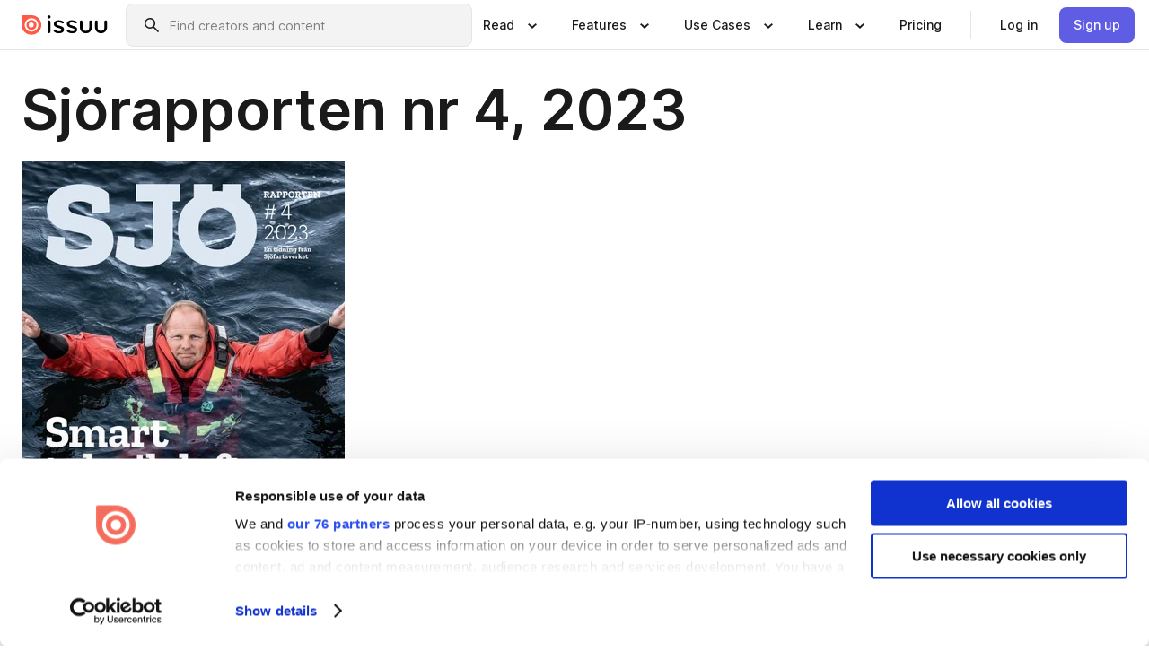

--- FILE ---
content_type: text/html; charset=utf-8
request_url: https://issuu.com/sjofartsverket/docs/sjo_rapporten_nr4_2023_issuu
body_size: 73364
content:
<!DOCTYPE html><html lang="en"><head><meta charSet="utf-8"/><meta name="viewport" content="width=device-width, initial-scale=1"/><link rel="preload" as="image" href="/content-consumption/assets/_next/static/media/CardRead.8c26536d.png"/><link rel="preload" as="image" href="https://static.issuu.com/fe/silkscreen/0.0.3253/icons/gradient/icon-canva-gradient.svg"/><link rel="preload" as="image" href="/content-consumption/assets/_next/static/media/CardUseCases.75f310a7.png"/><link rel="preload" as="image" href="https://static.issuu.com/fe/silkscreen/0.0.3253/icons/gradient/icon-instagram-gradient.svg"/><link rel="preload" as="image" href="https://image.isu.pub/231024062739-67202bfe789f3bad8241909c8ffc07ef/jpg/page_1_thumb_large.jpg"/><link rel="preload" as="image" href="//photo.isu.pub/sjofartsverket/photo_large.jpg"/><link rel="preload" as="image" href="https://image.isu.pub/251112093742-24f3893306e653c88e7ea4e9b860a2b1/jpg/page_1_thumb_large.jpg"/><link rel="preload" as="image" href="https://image.isu.pub/250605084541-55bb1c15b4f074d917177f54aaa11318/jpg/page_1_thumb_large.jpg"/><link rel="preload" as="image" href="https://image.isu.pub/250325090816-f083c4c4a199f7161bfca643aa99e869/jpg/page_1_thumb_large.jpg"/><link rel="preload" as="image" href="https://image.isu.pub/241203085451-e42bf2145f06da88c2d78a262d87b8b9/jpg/page_1_thumb_large.jpg"/><link rel="stylesheet" href="/content-consumption/assets/_next/static/css/cd5398718095cce5.css" data-precedence="next"/><link rel="stylesheet" href="/content-consumption/assets/_next/static/css/1232b05615c1d065.css" data-precedence="next"/><link rel="stylesheet" href="/content-consumption/assets/_next/static/css/8ccd48635860bd3a.css" data-precedence="next"/><link rel="stylesheet" href="/content-consumption/assets/_next/static/css/425be48a7751b863.css" data-precedence="next"/><link rel="stylesheet" href="/content-consumption/assets/_next/static/css/2d68762d891a1e66.css" data-precedence="next"/><link rel="stylesheet" href="/content-consumption/assets/_next/static/css/76a053e44a10be57.css" data-precedence="next"/><link rel="preload" as="script" fetchPriority="low" href="/content-consumption/assets/_next/static/chunks/webpack-f575283863f8d1ac.js"/><script src="/content-consumption/assets/_next/static/chunks/a7d8f149-b1993e315b8d93e0.js" async=""></script><script src="/content-consumption/assets/_next/static/chunks/5481-dccefe8ace0bbbf7.js" async=""></script><script src="/content-consumption/assets/_next/static/chunks/main-app-001b1bbfc50aeb10.js" async=""></script><script src="/content-consumption/assets/_next/static/chunks/2530-6e5649c27343cd1f.js" async=""></script><script src="/content-consumption/assets/_next/static/chunks/7960-28b8e135e65c506f.js" async=""></script><script src="/content-consumption/assets/_next/static/chunks/8595-35fcfdb247b84f06.js" async=""></script><script src="/content-consumption/assets/_next/static/chunks/746-42df100ff6642a97.js" async=""></script><script src="/content-consumption/assets/_next/static/chunks/app/global-error-dc63296f1b889ca5.js" async=""></script><script src="/content-consumption/assets/_next/static/chunks/6342-a6939e5c62f44391.js" async=""></script><script src="/content-consumption/assets/_next/static/chunks/9653-23c5fc6cf821868a.js" async=""></script><script src="/content-consumption/assets/_next/static/chunks/5879-2d17168edbcb3d5a.js" async=""></script><script src="/content-consumption/assets/_next/static/chunks/4373-afe95388cd893932.js" async=""></script><script src="/content-consumption/assets/_next/static/chunks/429-8d214672bcdf1f64.js" async=""></script><script src="/content-consumption/assets/_next/static/chunks/2821-e37f25fe49306ad0.js" async=""></script><script src="/content-consumption/assets/_next/static/chunks/8770-19a225f6a50400ec.js" async=""></script><script src="/content-consumption/assets/_next/static/chunks/app/layout-0a2bd338a3ffd525.js" async=""></script><script src="/content-consumption/assets/_next/static/chunks/345-78c0dd33911cff9e.js" async=""></script><script src="/content-consumption/assets/_next/static/chunks/575-9a51e5a0c05a528c.js" async=""></script><script src="/content-consumption/assets/_next/static/chunks/1360-50e327d3c39efc46.js" async=""></script><script src="/content-consumption/assets/_next/static/chunks/app/(header-with-footer)/layout-ce683a7c4a95fc83.js" async=""></script><script src="/content-consumption/assets/_next/static/chunks/app/(header-with-footer)/error-8360297ba49a0d03.js" async=""></script><script src="/content-consumption/assets/_next/static/chunks/app/(header-with-footer)/not-found-eb31662855a6cf43.js" async=""></script><script src="/content-consumption/assets/_next/static/chunks/4363-5208e6b2251dd25a.js" async=""></script><script src="/content-consumption/assets/_next/static/chunks/9062-2da4751eb3ad86ac.js" async=""></script><script src="/content-consumption/assets/_next/static/chunks/6412-315331d01e5966cd.js" async=""></script><script src="/content-consumption/assets/_next/static/chunks/9054-38c8f47220ec6379.js" async=""></script><script src="/content-consumption/assets/_next/static/chunks/app/(header-with-footer)/(document-page)/%5Bpublisher%5D/docs/%5Bdocname%5D/page-7c354e74ff400e6a.js" async=""></script><link rel="preload" as="image" href="https://image.isu.pub/241008130414-cc9d2887bfe763e22623fc9a291f708f/jpg/page_1_thumb_large.jpg"/><link rel="preload" as="image" href="https://image.isu.pub/240619074121-9983fd0dc535a8835775c8973e925012/jpg/page_1_thumb_large.jpg"/><meta name="theme-color" content="#ff5a47"/><title>Sjörapporten nr 4, 2023 by Sjöfartsverket - Issuu</title><meta name="description" content="Sjörapporten nummer 4 för 2023! Läs om den nya tekniken som lyfter sjöräddningen, hur drönare används för att rädda liv och kaptenen som sadlade om ti"/><link rel="manifest" href="/manifest.webmanifest"/><meta name="robots" content="index"/><meta name="google" content="notranslate"/><meta name="p:domain_verify" content="f9d18061b7bd0128496a649794e02250"/><link rel="alternate" media="application/json+oembed" title="Sjörapporten nr 4, 2023" href="https://issuu.com/oembed?url=https%3A%2F%2Fissuu.com%2Fsjofartsverket%2Fdocs%2Fsjo_rapporten_nr4_2023_issuu&amp;amp;format=json"/><link rel="alternate" media="application/xml+oembed" title="Sjörapporten nr 4, 2023" href="https://issuu.com/oembed?url=https%3A%2F%2Fissuu.com%2Fsjofartsverket%2Fdocs%2Fsjo_rapporten_nr4_2023_issuu&amp;amp;format=xml"/><meta property="og:title" content="Sjörapporten nr 4, 2023"/><meta property="og:description" content="Sjörapporten nummer 4 för 2023! Läs om den nya tekniken som lyfter sjöräddningen, hur drönare används för att rädda liv och kaptenen som sadlade om till kund- och marknadskoordinator. God läsning!"/><meta property="og:url" content="https://issuu.com/sjofartsverket/docs/sjo_rapporten_nr4_2023_issuu"/><meta property="og:site_name" content="Issuu"/><meta property="og:image" content="https://image.isu.pub/231024062739-67202bfe789f3bad8241909c8ffc07ef/jpg/page_1_social_preview.jpg"/><meta property="og:image:secure_url" content="https://image.isu.pub/231024062739-67202bfe789f3bad8241909c8ffc07ef/jpg/page_1_social_preview.jpg"/><meta property="og:image:type" content="image/jpeg"/><meta property="og:image:width" content="1124"/><meta property="og:image:height" content="1500"/><meta property="og:type" content="article"/><meta name="twitter:card" content="summary_large_image"/><meta name="twitter:site" content="@issuu"/><meta name="twitter:title" content="Sjörapporten nr 4, 2023"/><meta name="twitter:description" content="Sjörapporten nummer 4 för 2023! Läs om den nya tekniken som lyfter sjöräddningen, hur drönare används för att rädda liv och kaptenen som sadlade om till kund- och marknadskoordinator. God läsning!"/><meta name="twitter:image" content="https://image.isu.pub/231024062739-67202bfe789f3bad8241909c8ffc07ef/jpg/page_1_social_preview.jpg"/><link rel="icon" href="/favicon.ico"/><link rel="icon" href="/icon.svg" type="image/svg+xml"/><link rel="apple-touch-icon" href="/apple-touch-icon.png"/><script>(self.__next_s=self.__next_s||[]).push([0,{"children":"\n<!-- Google Tag Manager -->\nconst isCookiebotInconsistent = (function(){try{let a=localStorage.getItem(\"cookiebotTcfConsentString\"),b=document.cookie.includes(\"CookieConsent=\");return!a&&b}catch(a){return!1}})();\nif (!isCookiebotInconsistent) {\n    (function(w,d,s,l,i){w[l]=w[l]||[];w[l].push({'gtm.start':\n    new Date().getTime(),event:'gtm.js'});var f=d.getElementsByTagName(s)[0],\n    j=d.createElement(s),dl=l!='dataLayer'?'&l='+l:'';j.async=true;j.src=\n    'https://www.googletagmanager.com/gtm.js?id='+i+dl;f.parentNode.insertBefore(j,f);\n    j.onload = function() {console.debug('Google Tag Manager script loads.');};\n    j.onerror = function() {console.error('Google Tag Manager script failed to load.');};\n    })(window,document,'script','dataLayer','GTM-N7P4N8B');\n}\n<!-- End Google Tag Manager -->\n","id":"gtm-script"}])</script><meta name="sentry-trace" content="9857e9235de1a339be1f5ef7e0fa1e06-f2ab66fc96c0de4d"/><meta name="baggage" content="sentry-environment=production,sentry-release=7bb6f07aeba4a2e9113c3d4c5ac4d626519101d8,sentry-trace_id=9857e9235de1a339be1f5ef7e0fa1e06"/><script src="/content-consumption/assets/_next/static/chunks/polyfills-42372ed130431b0a.js" noModule=""></script><style data-styled="" data-styled-version="6.1.13">.cXxlzB{border:0;clip:rect(0,0,0,0);height:1px;margin:-1px;overflow:hidden;padding:0;position:absolute;white-space:nowrap;width:1px;}/*!sc*/
data-styled.g21[id="sc-8726e26b-0"]{content:"cXxlzB,"}/*!sc*/
.niZGp{align-items:center;display:flex;flex-shrink:0;padding:0 var(--space-1);width:7rem;}/*!sc*/
data-styled.g29[id="sc-bb47b1c4-0"]{content:"niZGp,"}/*!sc*/
.jHcOZc >svg{height:24px;width:24px;}/*!sc*/
data-styled.g30[id="sc-3a1684fb-0"]{content:"jHcOZc,"}/*!sc*/
.eXdFKX{align-items:flex-start;column-gap:2rem;display:grid;grid-template-columns:1fr;row-gap:var(--space-1);width:100%;}/*!sc*/
@media (min-width: 1024px){.eXdFKX{grid-template-columns:repeat(1,1fr);}}/*!sc*/
.gzGMWn{align-items:flex-start;column-gap:5.6rem;display:grid;grid-template-columns:1fr;row-gap:var(--space-1);width:100%;}/*!sc*/
@media (min-width: 1024px){.gzGMWn{grid-template-columns:repeat(2,1fr);}}/*!sc*/
.eXdFKZ{align-items:flex-start;column-gap:2rem;display:grid;grid-template-columns:1fr;row-gap:var(--space-1);width:100%;}/*!sc*/
@media (min-width: 1024px){.eXdFKZ{grid-template-columns:repeat(3,1fr);}}/*!sc*/
.gzGMWo{align-items:flex-start;column-gap:5.6rem;display:grid;grid-template-columns:1fr;row-gap:var(--space-1);width:100%;}/*!sc*/
@media (min-width: 1024px){.gzGMWo{grid-template-columns:repeat(1,1fr);}}/*!sc*/
data-styled.g31[id="sc-ec314f77-0"]{content:"eXdFKX,gzGMWn,eXdFKZ,gzGMWo,"}/*!sc*/
.hrmgvt{align-self:flex-end;margin-left:0;white-space:nowrap;}/*!sc*/
.hrmgvt >a{background-color:#f5f5ff;}/*!sc*/
@media (min-width: 1024px){.hrmgvt{grid-column:2/span 1;margin-left:0rem;}}/*!sc*/
.hrmgau{align-self:flex-end;margin-left:0;white-space:nowrap;}/*!sc*/
.hrmgau >a{background-color:#f5f5ff;}/*!sc*/
@media (min-width: 1024px){.hrmgau{grid-column:3/span 1;margin-left:2rem;}}/*!sc*/
.hrmgNO{align-self:flex-end;margin-left:0;white-space:nowrap;}/*!sc*/
.hrmgNO >a{background-color:#f5f5ff;}/*!sc*/
@media (min-width: 1024px){.hrmgNO{grid-column:1/span 1;margin-left:0rem;}}/*!sc*/
data-styled.g32[id="sc-ec314f77-1"]{content:"hrmgvt,hrmgau,hrmgNO,"}/*!sc*/
.cvFacS{align-items:center;background-color:#ffffff;border-radius:0.5rem;color:#1a1a1a;cursor:pointer;display:flex;padding:0.5rem 1rem;text-decoration:none;transition-duration:0.20s;transition-property:color,background-color;}/*!sc*/
.cvFacS >svg{margin-right:var(--space-1);}/*!sc*/
.cvFacS:hover{background-color:#f5f5ff;color:#4b4aa1;}/*!sc*/
.cvFacS:active{background-color:#e5e5fe;}/*!sc*/
.cvFacS:focus-visible{background-color:#f5f5ff;box-shadow:0px 0px 0px 1px #ffffff,0px 0px 0px 3px #5f5de4;color:#000000;outline:none;}/*!sc*/
@media (min-width: 1024px){.cvFacS{padding:0.5rem;}}/*!sc*/
.eMLRJK{align-items:center;background-color:#ffffff;border-radius:0.5rem;color:#1a1a1a;cursor:pointer;display:flex;margin:0 0 1rem 1.5rem;padding:0.5rem 1rem;text-decoration:none;transition-duration:0.20s;transition-property:color,background-color;}/*!sc*/
.eMLRJK >svg{margin-right:var(--space-1);}/*!sc*/
.eMLRJK:hover{background-color:#f5f5ff;color:#4b4aa1;}/*!sc*/
.eMLRJK:active{background-color:#e5e5fe;}/*!sc*/
.eMLRJK:focus-visible{background-color:#f5f5ff;box-shadow:0px 0px 0px 1px #ffffff,0px 0px 0px 3px #5f5de4;color:#000000;outline:none;}/*!sc*/
@media (min-width: 1024px){.eMLRJK{padding:0.5rem;}}/*!sc*/
data-styled.g33[id="sc-733f75c3-0"]{content:"cvFacS,eMLRJK,"}/*!sc*/
.csKDJo{align-items:center;column-gap:var(--space-1);display:grid;font-weight:500;grid-template-columns:min-content 1fr;grid-template-rows:min-content;max-width:16rem;row-gap:var(--space-1);}/*!sc*/
@media (min-width: 1024px){.csKDJo{column-gap:var(--space-2);}.csKDJo >p{font-weight:600;}}/*!sc*/
.fPDMxn{align-items:center;column-gap:var(--space-1);display:grid;font-weight:500;grid-template-columns:min-content 1fr;grid-template-rows:min-content;row-gap:var(--space-1);}/*!sc*/
@media (min-width: 1024px){.fPDMxn{column-gap:var(--space-2);}.fPDMxn >p{font-weight:600;}}/*!sc*/
data-styled.g34[id="sc-92adf1a2-0"]{content:"csKDJo,fPDMxn,"}/*!sc*/
.keXTCN{color:#4d4d4d;grid-column:2/-1;}/*!sc*/
data-styled.g35[id="sc-92adf1a2-1"]{content:"keXTCN,"}/*!sc*/
.kVCdWd{display:flex;flex-flow:column nowrap;}/*!sc*/
data-styled.g36[id="sc-7106aa3f-0"]{content:"kVCdWd,"}/*!sc*/
.kLVqAi{background-color:#ffffff;border-radius:0.5rem;color:#1a1a1a;display:flex;flex-flow:row nowrap;margin:1rem 0;}/*!sc*/
data-styled.g37[id="sc-7106aa3f-1"]{content:"kLVqAi,"}/*!sc*/
@media (min-width: 375px){.dfpkLF{border-bottom:0.0625rem solid #e5e5e5;margin-left:1rem;padding-bottom:1rem;width:100%;}}/*!sc*/
@media (min-width: 375px){.dfpkLF{margin-left:0.5rem;}}/*!sc*/
data-styled.g38[id="sc-7106aa3f-2"]{content:"dfpkLF,"}/*!sc*/
.jjjMmH{align-items:flex-start;background-color:#ffffff;border-radius:0.5rem;color:#1a1a1a;display:grid;gap:var(--space-1);grid-template-columns:min-content 1fr;grid-template-rows:min-content;margin-bottom:var(--space-1);padding:0.75rem;}/*!sc*/
data-styled.g40[id="sc-b46e1bfa-1"]{content:"jjjMmH,"}/*!sc*/
@media (min-width: 1024px){.hFYABX{border-bottom:0.0625rem solid #e5e5e5;padding-bottom:var(--space-2);}}/*!sc*/
data-styled.g41[id="sc-b46e1bfa-2"]{content:"hFYABX,"}/*!sc*/
.kVaqnU{grid-column:2/-1;margin-left:-1rem;}/*!sc*/
.kVaqnU p{white-space:nowrap;}/*!sc*/
data-styled.g42[id="sc-b46e1bfa-3"]{content:"kVaqnU,"}/*!sc*/
.ebSAvY{align-self:center;display:none;}/*!sc*/
.ebSAvY >img{max-width:32rem;object-fit:cover;}/*!sc*/
@media (min-width: 1440px){.ebSAvY{display:block;}}/*!sc*/
data-styled.g43[id="sc-cc61b70a-0"]{content:"ebSAvY,"}/*!sc*/
.QjpdD{border-left:1px solid #e5e5e5;height:var(--space-4);margin:0 var(--space-2);}/*!sc*/
data-styled.g46[id="sc-52e30dd1-2"]{content:"QjpdD,"}/*!sc*/
.eYihJq{color:#1a1a1a;}/*!sc*/
data-styled.g47[id="sc-52e30dd1-3"]{content:"eYihJq,"}/*!sc*/
.cBsHZO{flex:1;margin-left:var(--space-2);margin-right:auto;max-width:356px;position:relative;}/*!sc*/
@media (min-width: 1024px){.cBsHZO{max-width:424px;}}/*!sc*/
data-styled.g48[id="sc-81ad0f8c-0"]{content:"cBsHZO,"}/*!sc*/
.WKQYQ{background-color:#f3f3f3!important;border-color:#e5e5e5!important;}/*!sc*/
.WKQYQ input::placeholder{color:#808080;}/*!sc*/
.WKQYQ:focus-within{border-color:#5f5de4;}/*!sc*/
.WKQYQ:hover{border-color:#cccccc;}/*!sc*/
data-styled.g49[id="sc-81ad0f8c-1"]{content:"WKQYQ,"}/*!sc*/
.eilTgk{border:0;clip:rect(0,0,0,0);height:1px;margin:-1px;overflow:hidden;padding:0;position:absolute;white-space:nowrap;width:1px;}/*!sc*/
data-styled.g52[id="sc-81ad0f8c-4"]{content:"eilTgk,"}/*!sc*/
.griGEU{position:relative;}/*!sc*/
data-styled.g80[id="sc-49b12710-0"]{content:"griGEU,"}/*!sc*/
.iJCtMy{align-items:center;background-color:#ffffff;border:none;box-shadow:inset 0 -1px 0 0 #e5e5e5;color:#1a1a1a;cursor:pointer;display:flex;font-weight:500;height:3.5rem;padding:0 var(--space-2);transition-duration:0.30s;transition-property:color,box-shadow;}/*!sc*/
.iJCtMy:focus-visible{border-radius:2px;box-shadow:inset 0px 0px 0px 2px #5f5de4;outline:none;}/*!sc*/
.iJCtMy >p{margin-right:var(--space-1);white-space:nowrap;}/*!sc*/
.iJCtMy >svg{animation:dJJfVr 0.30s;}/*!sc*/
data-styled.g81[id="sc-49b12710-1"]{content:"iJCtMy,"}/*!sc*/
.icpUut{display:none;}/*!sc*/
data-styled.g82[id="sc-49b12710-2"]{content:"icpUut,"}/*!sc*/
.dSYAym{background-color:#ffffff;box-sizing:border-box;position:absolute;z-index:5;}/*!sc*/
data-styled.g83[id="sc-cef319b6-0"]{content:"dSYAym,"}/*!sc*/
.ikxbjQ{box-shadow:0 0.0625rem 0.25rem 0 #00000021,0 0.0625rem 0.5rem 0 #0000001a;left:0;padding:var(--space-6);width:100%;}/*!sc*/
data-styled.g84[id="sc-cef319b6-1"]{content:"ikxbjQ,"}/*!sc*/
.ebkZhd{border-radius:0.5rem;box-shadow:0 0.0625rem 0.25rem 0 #00000021,0 0.25rem 0.75rem 0 #0000001a;padding:var(--space-3) var(--space-4) var(--space-3) var(--space-2);right:0;width:20rem;}/*!sc*/
data-styled.g85[id="sc-cef319b6-2"]{content:"ebkZhd,"}/*!sc*/
.dGWsqa{align-items:flex-start;display:flex;gap:var(--space-8);justify-content:space-between;margin:0 auto;max-width:1024px;}/*!sc*/
@media (min-width: 1440px){.dGWsqa{max-width:1440px;}}/*!sc*/
data-styled.g86[id="sc-cef319b6-3"]{content:"dGWsqa,"}/*!sc*/
.hqmMmv{grid-area:root-header;}/*!sc*/
data-styled.g87[id="sc-4cf43cdc-0"]{content:"hqmMmv,"}/*!sc*/
.hOkVqk{align-items:center;background-color:#ffffff;block-size:3.5rem;box-shadow:inset 0 -1px 0 0 #e5e5e5;display:flex;flex-flow:row nowrap;inset-block-start:0;inset-inline-end:0;inset-inline-start:0;justify-content:space-between;padding:0 var(--space-2);z-index:10;}/*!sc*/
.hOkVqk span{white-space:nowrap;}/*!sc*/
data-styled.g88[id="sc-4cf43cdc-1"]{content:"hOkVqk,"}/*!sc*/
.IicZF{overflow-wrap:break-word;}/*!sc*/
data-styled.g296[id="sc-a6a51890-0"]{content:"IicZF,"}/*!sc*/
.bEpTxH{overflow:hidden;}/*!sc*/
data-styled.g299[id="sc-3a3032b8-0"]{content:"bEpTxH,"}/*!sc*/
.XyboK{display:block;overflow:hidden;text-overflow:ellipsis;white-space:nowrap;}/*!sc*/
data-styled.g300[id="sc-3a3032b8-1"]{content:"XyboK,"}/*!sc*/
.kuBQLW{color:#000000;font-size:0.875rem;font-weight:500;line-height:1.6;text-decoration:none;}/*!sc*/
data-styled.g301[id="sc-3a3032b8-2"]{content:"kuBQLW,"}/*!sc*/
.jSVEdl{color:#5f5de4;font-size:1.25rem;}/*!sc*/
.jSVEdl:hover{color:#4b4aa1;}/*!sc*/
.jSVEdl:focus-visible{color:#363565;}/*!sc*/
data-styled.g302[id="sc-3a3032b8-3"]{content:"jSVEdl,"}/*!sc*/
.cjWdCv{flex-grow:1;max-width:100%;}/*!sc*/
@media (min-width:1024px){.cjWdCv{max-width:100%;}}/*!sc*/
data-styled.g303[id="sc-3a289ee3-0"]{content:"cjWdCv,"}/*!sc*/
.famGCZ{margin-bottom:32px;min-height:16rem;}/*!sc*/
@media (min-width:1440px){.famGCZ{margin-bottom:40px;}}/*!sc*/
data-styled.g304[id="sc-3a289ee3-1"]{content:"famGCZ,"}/*!sc*/
.kfaoJU{align-items:end;display:grid;gap:1.5rem;grid-template-columns:repeat(6, 1fr);}/*!sc*/
@media (max-width:1023px){.kfaoJU{gap:1.5rem 1rem;}}/*!sc*/
data-styled.g305[id="sc-3a289ee3-2"]{content:"kfaoJU,"}/*!sc*/
.dOkTWp >*{text-overflow:ellipsis;word-break:break-word;-webkit-box-orient:vertical;display:-webkit-box;-webkit-line-clamp:2;overflow:hidden;}/*!sc*/
.iOnVBO >*{text-overflow:ellipsis;word-break:break-word;-webkit-box-orient:vertical;display:-webkit-box;-webkit-line-clamp:999;overflow:hidden;}/*!sc*/
data-styled.g306[id="sc-a1d92d90-0"]{content:"dOkTWp,iOnVBO,"}/*!sc*/
.gOXBUY{border:0;clip:rect(0,0,0,0);height:1px;margin:-1px;overflow:hidden;padding:0;position:absolute;white-space:nowrap;width:1px;}/*!sc*/
data-styled.g307[id="sc-d90d6266-0"]{content:"gOXBUY,"}/*!sc*/
.gewsNV{margin:0 auto;max-width:1380px;padding:20px 16px 0;position:relative;}/*!sc*/
@media (min-width:768px){.gewsNV{padding:24px 24px 0;}}/*!sc*/
data-styled.g309[id="sc-d56805e7-0"]{content:"gewsNV,"}/*!sc*/
.cMujfm{background:linear-gradient(180deg,rgba(245,245,255,0) 0%,#f5f5ff 100%);padding:64px 0 0;}/*!sc*/
data-styled.g315[id="sc-a4315a05-0"]{content:"cMujfm,"}/*!sc*/
.fIFAYJ{background:#f5f5ff;}/*!sc*/
data-styled.g316[id="sc-a4315a05-1"]{content:"fIFAYJ,"}/*!sc*/
.TfltT{margin:0 auto;max-width:90rem;padding:0 1.5rem;}/*!sc*/
data-styled.g317[id="sc-a4315a05-2"]{content:"TfltT,"}/*!sc*/
.bqCieY{font-family:Inter;font-size:1rem;line-height:1.5;padding:1rem 0 1.5rem;text-align:center;}/*!sc*/
data-styled.g318[id="sc-a4315a05-3"]{content:"bqCieY,"}/*!sc*/
@keyframes dJJfVr{0%{transform:rotate(180deg);}100%{transform:rotate(0deg);}}/*!sc*/
data-styled.g319[id="sc-keyframes-dJJfVr"]{content:"dJJfVr,"}/*!sc*/
</style></head><body><div hidden=""><!--$--><!--/$--></div><div class="root"><header class="sc-4cf43cdc-0 hqmMmv"><nav aria-label="Header" class="sc-4cf43cdc-1 hOkVqk"><a href="/" class="sc-bb47b1c4-0 niZGp"><svg aria-label="Issuu company logo" width="100%" height="100%" viewBox="0 0 116 27" role="img"><title>Issuu</title><path d="M37 .07a2.14 2.14 0 1 1 0 4.3 2.14 2.14 0 0 1 0-4.3Zm0 24.47a1.78 1.78 0 0 1-1.83-1.83V8.83a1.83 1.83 0 1 1 3.66 0v13.88A1.78 1.78 0 0 1 37 24.54Zm13.2.16c-2.22.03-4.4-.67-6.19-2a1.96 1.96 0 0 1-.78-1.5c0-.78.63-1.28 1.4-1.28.54 0 1.05.2 1.45.54a7.2 7.2 0 0 0 4.4 1.5c2.11 0 3.23-.77 3.23-1.98 0-1.32-1.09-1.83-3.81-2.57-4.8-1.28-6.55-2.92-6.55-5.73 0-2.92 2.69-4.83 6.9-4.83 1.67.01 3.31.39 4.82 1.1 1.06.5 1.8 1.13 1.8 1.9 0 .7-.4 1.37-1.4 1.37a3.5 3.5 0 0 1-1.6-.55 7.64 7.64 0 0 0-3.7-.9c-1.95 0-3.28.5-3.28 1.87 0 1.36 1.17 1.75 3.98 2.57 4.2 1.2 6.39 2.33 6.39 5.49 0 2.88-2.42 4.99-7.05 4.99m17.63.01a10.2 10.2 0 0 1-6.2-2 1.96 1.96 0 0 1-.77-1.5c0-.78.62-1.28 1.4-1.28.53 0 1.04.2 1.44.54a7.24 7.24 0 0 0 4.4 1.5c2.12 0 3.24-.77 3.24-1.98 0-1.32-1.1-1.83-3.82-2.57-4.8-1.28-6.54-2.92-6.54-5.73 0-2.92 2.68-4.83 6.9-4.83 1.66.01 3.3.39 4.82 1.1 1.05.5 1.8 1.13 1.8 1.9 0 .7-.38 1.37-1.4 1.37a3.5 3.5 0 0 1-1.6-.55 7.64 7.64 0 0 0-3.7-.9c-1.94 0-3.27.5-3.27 1.87 0 1.36 1.17 1.75 3.98 2.57 4.2 1.2 6.39 2.33 6.39 5.49 0 2.88-2.42 4.99-7.06 4.99m10.58-8.14V8.84a1.83 1.83 0 0 1 3.66 0v8.14a4.34 4.34 0 0 0 4.48 4.37 4.38 4.38 0 0 0 4.53-4.37V8.84a1.83 1.83 0 1 1 3.66 0v7.71a8 8 0 0 1-8.18 8.15 7.97 7.97 0 0 1-8.15-8.15m20.38 0V8.84a1.83 1.83 0 1 1 3.66 0v8.14a4.34 4.34 0 0 0 4.48 4.37 4.38 4.38 0 0 0 4.53-4.37V8.84a1.83 1.83 0 0 1 3.66 0v7.71a8 8 0 0 1-8.18 8.15 7.97 7.97 0 0 1-8.15-8.15" fill="#000000"></path><path d="M13.5 6.5a6.78 6.78 0 1 0-.13 13.56 6.78 6.78 0 0 0 .12-13.56Zm-.1 10.22a3.44 3.44 0 1 1 .06-6.86 3.44 3.44 0 0 1-.07 6.85" fill="#ff5a47"></path><path d="M13.33 0H1.11A1.11 1.11 0 0 0 0 1.1v12.23A13.33 13.33 0 1 0 13.33 0ZM4.17 13.15a9.26 9.26 0 1 1 18.52.18 9.26 9.26 0 0 1-18.52-.18Z" fill="#ff5a47"></path></svg></a><div class="sc-81ad0f8c-0 cBsHZO"><form style="margin:auto"><label for="search" class="sc-81ad0f8c-4 eilTgk">Search</label><div class="sc-81ad0f8c-1 WKQYQ TextField__text-field__2Nf7G__0-0-3253 TextField__text-field--medium__7eJQO__0-0-3253 TextField__text-field--default__c4bDj__0-0-3253"><svg class="Icon__icon__DqC9j__0-0-3253" role="presentation" style="--color-icon:currentColor;--size-block-icon:1.5rem;--size-inline-icon:1.5rem"><use xlink:href="/fe/silkscreen/0.0.3253/icons/sprites.svg#icon-search"></use></svg><div class="TextField__text-field__content__0qi0z__0-0-3253"><input autoCapitalize="none" data-testid="search-input" inputMode="search" placeholder="Find creators and content" class="TextField__text-field__input__9VzPM__0-0-3253" id="search" type="text" value=""/></div></div></form></div><div class="sc-49b12710-0"><button aria-expanded="false" aria-haspopup="menu" aria-controls="read-menu" class="sc-49b12710-1 iJCtMy"><p class="ProductParagraph__product-paragraph__GMmH0__0-0-3253 ProductParagraph__product-paragraph--sm__taM-p__0-0-3253"><span class="sc-8726e26b-0 cXxlzB">Show submenu for &quot;Read&quot; section</span><span aria-hidden="true">Read</span></p><svg class="Icon__icon__DqC9j__0-0-3253" role="presentation" style="--color-icon:currentColor;--size-block-icon:1.5rem;--size-inline-icon:1.5rem"><use xlink:href="/fe/silkscreen/0.0.3253/icons/sprites.svg#icon-chevron-small-down"></use></svg></button><div id="read-menu" role="menu" tabindex="-1" class="sc-49b12710-2 icpUut"><div class="sc-cef319b6-0 sc-cef319b6-1 dSYAym ikxbjQ"><div class="sc-cef319b6-3 dGWsqa"><div class="sc-ec314f77-0 eXdFKX"><a role="menuitem" href="/articles" class="sc-733f75c3-0 cvFacS"><div class="sc-92adf1a2-0 csKDJo"><svg class="Icon__icon__DqC9j__0-0-3253" role="presentation" style="--color-icon:currentColor;--size-block-icon:1.5rem;--size-inline-icon:1.5rem"><use xlink:href="/fe/silkscreen/0.0.3253/icons/sprites.svg#icon-article-stories"></use></svg><p data-testid="articles" class="ProductParagraph__product-paragraph__GMmH0__0-0-3253 ProductParagraph__product-paragraph--sm__taM-p__0-0-3253">Articles</p><div class="sc-92adf1a2-1 keXTCN"><p class="ProductParagraph__product-paragraph__GMmH0__0-0-3253 ProductParagraph__product-paragraph--xs__e7Wlt__0-0-3253">Browse short-form content that&#x27;s perfect for a quick read</p></div></div></a><a role="menuitem" href="/store" class="sc-733f75c3-0 cvFacS"><div class="sc-92adf1a2-0 csKDJo"><svg class="Icon__icon__DqC9j__0-0-3253" role="presentation" style="--color-icon:currentColor;--size-block-icon:1.5rem;--size-inline-icon:1.5rem"><use xlink:href="/fe/silkscreen/0.0.3253/icons/sprites.svg#icon-shopping"></use></svg><p data-testid="issuu_store" class="ProductParagraph__product-paragraph__GMmH0__0-0-3253 ProductParagraph__product-paragraph--sm__taM-p__0-0-3253">Issuu Store</p><div class="sc-92adf1a2-1 keXTCN"><p class="ProductParagraph__product-paragraph__GMmH0__0-0-3253 ProductParagraph__product-paragraph--xs__e7Wlt__0-0-3253">Purchase your next favourite publication</p></div></div></a></div><div class="sc-b46e1bfa-1 jjjMmH"><svg class="Icon__icon__DqC9j__0-0-3253" role="presentation" style="--color-icon:currentColor;--size-block-icon:1.5rem;--size-inline-icon:1.5rem"><use xlink:href="/fe/silkscreen/0.0.3253/icons/sprites.svg#icon-appstore"></use></svg><span class="sc-b46e1bfa-2 hFYABX"><p class="ProductParagraph__product-paragraph__GMmH0__0-0-3253 ProductParagraph__product-paragraph--sm__taM-p__0-0-3253"><strong>Categories</strong></p></span><div class="sc-b46e1bfa-3 kVaqnU"><div class="sc-ec314f77-0 gzGMWn"><a role="menuitem" href="/categories/arts-and-entertainment" class="sc-733f75c3-0 cvFacS"><p class="ProductParagraph__product-paragraph__GMmH0__0-0-3253 ProductParagraph__product-paragraph--xs__e7Wlt__0-0-3253">Arts and Entertainment</p></a><a role="menuitem" href="/categories/religion-and-spirituality" class="sc-733f75c3-0 cvFacS"><p class="ProductParagraph__product-paragraph__GMmH0__0-0-3253 ProductParagraph__product-paragraph--xs__e7Wlt__0-0-3253">Religion and Spirituality</p></a><a role="menuitem" href="/categories/business" class="sc-733f75c3-0 cvFacS"><p class="ProductParagraph__product-paragraph__GMmH0__0-0-3253 ProductParagraph__product-paragraph--xs__e7Wlt__0-0-3253">Business</p></a><a role="menuitem" href="/categories/science" class="sc-733f75c3-0 cvFacS"><p class="ProductParagraph__product-paragraph__GMmH0__0-0-3253 ProductParagraph__product-paragraph--xs__e7Wlt__0-0-3253">Science</p></a><a role="menuitem" href="/categories/education" class="sc-733f75c3-0 cvFacS"><p class="ProductParagraph__product-paragraph__GMmH0__0-0-3253 ProductParagraph__product-paragraph--xs__e7Wlt__0-0-3253">Education</p></a><a role="menuitem" href="/categories/society" class="sc-733f75c3-0 cvFacS"><p class="ProductParagraph__product-paragraph__GMmH0__0-0-3253 ProductParagraph__product-paragraph--xs__e7Wlt__0-0-3253">Society</p></a><a role="menuitem" href="/categories/family-and-parenting" class="sc-733f75c3-0 cvFacS"><p class="ProductParagraph__product-paragraph__GMmH0__0-0-3253 ProductParagraph__product-paragraph--xs__e7Wlt__0-0-3253">Family and Parenting</p></a><a role="menuitem" href="/categories/sports" class="sc-733f75c3-0 cvFacS"><p class="ProductParagraph__product-paragraph__GMmH0__0-0-3253 ProductParagraph__product-paragraph--xs__e7Wlt__0-0-3253">Sports</p></a><a role="menuitem" href="/categories/food-and-drink" class="sc-733f75c3-0 cvFacS"><p class="ProductParagraph__product-paragraph__GMmH0__0-0-3253 ProductParagraph__product-paragraph--xs__e7Wlt__0-0-3253">Food and Drink</p></a><a role="menuitem" href="/categories/style-and-fashion" class="sc-733f75c3-0 cvFacS"><p class="ProductParagraph__product-paragraph__GMmH0__0-0-3253 ProductParagraph__product-paragraph--xs__e7Wlt__0-0-3253">Style and Fashion</p></a><a role="menuitem" href="/categories/health-and-fitness" class="sc-733f75c3-0 cvFacS"><p class="ProductParagraph__product-paragraph__GMmH0__0-0-3253 ProductParagraph__product-paragraph--xs__e7Wlt__0-0-3253">Health and Fitness</p></a><a role="menuitem" href="/categories/technology-and-computing" class="sc-733f75c3-0 cvFacS"><p class="ProductParagraph__product-paragraph__GMmH0__0-0-3253 ProductParagraph__product-paragraph--xs__e7Wlt__0-0-3253">Technology</p></a><a role="menuitem" href="/categories/hobbies" class="sc-733f75c3-0 cvFacS"><p class="ProductParagraph__product-paragraph__GMmH0__0-0-3253 ProductParagraph__product-paragraph--xs__e7Wlt__0-0-3253">Hobbies</p></a><a role="menuitem" href="/categories/travel" class="sc-733f75c3-0 cvFacS"><p class="ProductParagraph__product-paragraph__GMmH0__0-0-3253 ProductParagraph__product-paragraph--xs__e7Wlt__0-0-3253">Travel</p></a><a role="menuitem" href="/categories/home-and-garden" class="sc-733f75c3-0 cvFacS"><p class="ProductParagraph__product-paragraph__GMmH0__0-0-3253 ProductParagraph__product-paragraph--xs__e7Wlt__0-0-3253">Home and Garden</p></a><a role="menuitem" href="/categories/vehicles" class="sc-733f75c3-0 cvFacS"><p class="ProductParagraph__product-paragraph__GMmH0__0-0-3253 ProductParagraph__product-paragraph--xs__e7Wlt__0-0-3253">Vehicles</p></a><a role="menuitem" href="/categories/pets" class="sc-733f75c3-0 cvFacS"><p class="ProductParagraph__product-paragraph__GMmH0__0-0-3253 ProductParagraph__product-paragraph--xs__e7Wlt__0-0-3253">Pets</p></a><div class="sc-ec314f77-1 hrmgvt"><a href="/categories" aria-disabled="false" class="ProductButtonLink__product-button-link__ehLVt__0-0-3253 ProductButtonLink__product-button-link--ghost__dZY0b__0-0-3253 ProductButtonLink__product-button-link--icon-right__HM-TK__0-0-3253" role="link"><span class="ProductButtonLink__product-button-link__icon__9agNb__0-0-3253 ProductButtonLink__product-button-link__icon--right__ML5tG__0-0-3253"><svg class="Icon__icon__DqC9j__0-0-3253" role="presentation" style="--color-icon:currentColor;--size-block-icon:1.5rem;--size-inline-icon:1.5rem"><use xlink:href="/fe/silkscreen/0.0.3253/icons/sprites.svg#icon-chevron-small-right"></use></svg></span><span class="ProductButtonLink__product-button-link__text__--YqL__0-0-3253"><p class="ProductParagraph__product-paragraph__GMmH0__0-0-3253 ProductParagraph__product-paragraph--xs__e7Wlt__0-0-3253">All Categories</p></span></a></div></div></div></div><div class="sc-cc61b70a-0 ebSAvY"><img alt="illustration describing how to get more reads from your publications" src="/content-consumption/assets/_next/static/media/CardRead.8c26536d.png"/></div></div></div></div></div><div class="sc-49b12710-0"><button aria-expanded="false" aria-haspopup="menu" aria-controls="features-menu" class="sc-49b12710-1 iJCtMy"><p class="ProductParagraph__product-paragraph__GMmH0__0-0-3253 ProductParagraph__product-paragraph--sm__taM-p__0-0-3253"><span class="sc-8726e26b-0 cXxlzB">Show submenu for &quot;Features&quot; section</span><span aria-hidden="true">Features</span></p><svg class="Icon__icon__DqC9j__0-0-3253" role="presentation" style="--color-icon:currentColor;--size-block-icon:1.5rem;--size-inline-icon:1.5rem"><use xlink:href="/fe/silkscreen/0.0.3253/icons/sprites.svg#icon-chevron-small-down"></use></svg></button><div id="features-menu" role="menu" tabindex="-1" class="sc-49b12710-2 icpUut"><div class="sc-cef319b6-0 sc-cef319b6-1 dSYAym ikxbjQ"><div class="sc-cef319b6-3 dGWsqa"><div class="sc-ec314f77-0 eXdFKZ"><a role="menuitem" href="/features/flipbooks" class="sc-733f75c3-0 cvFacS"><div class="sc-92adf1a2-0 csKDJo"><svg class="Icon__icon__DqC9j__0-0-3253" role="presentation" style="--color-icon:currentColor;--size-block-icon:1.5rem;--size-inline-icon:1.5rem"><use xlink:href="/fe/silkscreen/0.0.3253/icons/sprites.svg#icon-outlined-read"></use></svg><p data-testid="flipbooks" class="ProductParagraph__product-paragraph__GMmH0__0-0-3253 ProductParagraph__product-paragraph--sm__taM-p__0-0-3253">Flipbooks</p><div class="sc-92adf1a2-1 keXTCN"><p class="ProductParagraph__product-paragraph__GMmH0__0-0-3253 ProductParagraph__product-paragraph--xs__e7Wlt__0-0-3253">Transform any piece of content into a page-turning experience.</p></div></div></a><a role="menuitem" href="/features/fullscreen-sharing" class="sc-733f75c3-0 cvFacS"><div class="sc-92adf1a2-0 csKDJo"><svg class="Icon__icon__DqC9j__0-0-3253" role="presentation" style="--color-icon:currentColor;--size-block-icon:1.5rem;--size-inline-icon:1.5rem"><use xlink:href="/fe/silkscreen/0.0.3253/icons/sprites.svg#icon-fullscreen"></use></svg><p data-testid="fullscreen_sharing" class="ProductParagraph__product-paragraph__GMmH0__0-0-3253 ProductParagraph__product-paragraph--sm__taM-p__0-0-3253">Fullscreen Sharing</p><div class="sc-92adf1a2-1 keXTCN"><p class="ProductParagraph__product-paragraph__GMmH0__0-0-3253 ProductParagraph__product-paragraph--xs__e7Wlt__0-0-3253">Deliver a distraction-free reading experience with a simple link.</p></div></div></a><a role="menuitem" href="/features/embed" class="sc-733f75c3-0 cvFacS"><div class="sc-92adf1a2-0 csKDJo"><svg class="Icon__icon__DqC9j__0-0-3253" role="presentation" style="--color-icon:currentColor;--size-block-icon:1.5rem;--size-inline-icon:1.5rem"><use xlink:href="/fe/silkscreen/0.0.3253/icons/sprites.svg#icon-embed"></use></svg><p data-testid="embed" class="ProductParagraph__product-paragraph__GMmH0__0-0-3253 ProductParagraph__product-paragraph--sm__taM-p__0-0-3253">Embed</p><div class="sc-92adf1a2-1 keXTCN"><p class="ProductParagraph__product-paragraph__GMmH0__0-0-3253 ProductParagraph__product-paragraph--xs__e7Wlt__0-0-3253">Host your publication on your website or blog with just a few clicks.</p></div></div></a><a role="menuitem" href="/features/articles" class="sc-733f75c3-0 cvFacS"><div class="sc-92adf1a2-0 csKDJo"><svg class="Icon__icon__DqC9j__0-0-3253" role="presentation" style="--color-icon:currentColor;--size-block-icon:1.5rem;--size-inline-icon:1.5rem"><use xlink:href="/fe/silkscreen/0.0.3253/icons/sprites.svg#icon-article-stories"></use></svg><p data-testid="articles" class="ProductParagraph__product-paragraph__GMmH0__0-0-3253 ProductParagraph__product-paragraph--sm__taM-p__0-0-3253">Articles</p><div class="sc-92adf1a2-1 keXTCN"><p class="ProductParagraph__product-paragraph__GMmH0__0-0-3253 ProductParagraph__product-paragraph--xs__e7Wlt__0-0-3253">Get discovered by sharing your best content as bite-sized articles.</p></div></div></a><a role="menuitem" href="/features/statistics" class="sc-733f75c3-0 cvFacS"><div class="sc-92adf1a2-0 csKDJo"><svg class="Icon__icon__DqC9j__0-0-3253" role="presentation" style="--color-icon:currentColor;--size-block-icon:1.5rem;--size-inline-icon:1.5rem"><use xlink:href="/fe/silkscreen/0.0.3253/icons/sprites.svg#icon-rise"></use></svg><p data-testid="statistics" class="ProductParagraph__product-paragraph__GMmH0__0-0-3253 ProductParagraph__product-paragraph--sm__taM-p__0-0-3253">Statistics</p><div class="sc-92adf1a2-1 keXTCN"><p class="ProductParagraph__product-paragraph__GMmH0__0-0-3253 ProductParagraph__product-paragraph--xs__e7Wlt__0-0-3253">Make data-driven decisions to drive reader engagement, subscriptions, and campaigns.</p></div></div></a><a role="menuitem" href="/features/teams" class="sc-733f75c3-0 cvFacS"><div class="sc-92adf1a2-0 csKDJo"><svg class="Icon__icon__DqC9j__0-0-3253" role="presentation" style="--color-icon:currentColor;--size-block-icon:1.5rem;--size-inline-icon:1.5rem"><use xlink:href="/fe/silkscreen/0.0.3253/icons/sprites.svg#icon-team"></use></svg><p data-testid="teams" class="ProductParagraph__product-paragraph__GMmH0__0-0-3253 ProductParagraph__product-paragraph--sm__taM-p__0-0-3253">Teams</p><div class="sc-92adf1a2-1 keXTCN"><p class="ProductParagraph__product-paragraph__GMmH0__0-0-3253 ProductParagraph__product-paragraph--xs__e7Wlt__0-0-3253">Enable groups of users to work together to streamline your digital publishing.</p></div></div></a><a role="menuitem" href="/features/social-posts" class="sc-733f75c3-0 cvFacS"><div class="sc-92adf1a2-0 csKDJo"><svg class="Icon__icon__DqC9j__0-0-3253" role="presentation" style="--color-icon:currentColor;--size-block-icon:1.5rem;--size-inline-icon:1.5rem"><use xlink:href="/fe/silkscreen/0.0.3253/icons/sprites.svg#icon-social-post"></use></svg><p data-testid="social_posts" class="ProductParagraph__product-paragraph__GMmH0__0-0-3253 ProductParagraph__product-paragraph--sm__taM-p__0-0-3253">Social Posts</p><div class="sc-92adf1a2-1 keXTCN"><p class="ProductParagraph__product-paragraph__GMmH0__0-0-3253 ProductParagraph__product-paragraph--xs__e7Wlt__0-0-3253">Create on-brand social posts and Articles in minutes.</p></div></div></a><a role="menuitem" href="/features/gifs" class="sc-733f75c3-0 cvFacS"><div class="sc-92adf1a2-0 csKDJo"><svg class="Icon__icon__DqC9j__0-0-3253" role="presentation" style="--color-icon:currentColor;--size-block-icon:1.5rem;--size-inline-icon:1.5rem"><use xlink:href="/fe/silkscreen/0.0.3253/icons/sprites.svg#icon-file-gif"></use></svg><p data-testid="gifs" class="ProductParagraph__product-paragraph__GMmH0__0-0-3253 ProductParagraph__product-paragraph--sm__taM-p__0-0-3253">GIFs</p><div class="sc-92adf1a2-1 keXTCN"><p class="ProductParagraph__product-paragraph__GMmH0__0-0-3253 ProductParagraph__product-paragraph--xs__e7Wlt__0-0-3253">Highlight your latest work via email or social media with custom GIFs.</p></div></div></a><a role="menuitem" href="/features/add-links" class="sc-733f75c3-0 cvFacS"><div class="sc-92adf1a2-0 csKDJo"><svg class="Icon__icon__DqC9j__0-0-3253" role="presentation" style="--color-icon:currentColor;--size-block-icon:1.5rem;--size-inline-icon:1.5rem"><use xlink:href="/fe/silkscreen/0.0.3253/icons/sprites.svg#icon-link"></use></svg><p data-testid="links" class="ProductParagraph__product-paragraph__GMmH0__0-0-3253 ProductParagraph__product-paragraph--sm__taM-p__0-0-3253">Add Links</p><div class="sc-92adf1a2-1 keXTCN"><p class="ProductParagraph__product-paragraph__GMmH0__0-0-3253 ProductParagraph__product-paragraph--xs__e7Wlt__0-0-3253">Send readers directly to specific items or pages with shopping and web links.</p></div></div></a><a role="menuitem" href="/features/video" class="sc-733f75c3-0 cvFacS"><div class="sc-92adf1a2-0 csKDJo"><svg class="Icon__icon__DqC9j__0-0-3253" role="presentation" style="--color-icon:currentColor;--size-block-icon:1.5rem;--size-inline-icon:1.5rem"><use xlink:href="/fe/silkscreen/0.0.3253/icons/sprites.svg#icon-video-camera"></use></svg><p data-testid="video" class="ProductParagraph__product-paragraph__GMmH0__0-0-3253 ProductParagraph__product-paragraph--sm__taM-p__0-0-3253">Video</p><div class="sc-92adf1a2-1 keXTCN"><p class="ProductParagraph__product-paragraph__GMmH0__0-0-3253 ProductParagraph__product-paragraph--xs__e7Wlt__0-0-3253">Say more by seamlessly including video within your publication.</p></div></div></a><a role="menuitem" href="/features/digital-sales" class="sc-733f75c3-0 cvFacS"><div class="sc-92adf1a2-0 csKDJo"><svg class="Icon__icon__DqC9j__0-0-3253" role="presentation" style="--color-icon:currentColor;--size-block-icon:1.5rem;--size-inline-icon:1.5rem"><use xlink:href="/fe/silkscreen/0.0.3253/icons/sprites.svg#icon-tag"></use></svg><p data-testid="digital_sales" class="ProductParagraph__product-paragraph__GMmH0__0-0-3253 ProductParagraph__product-paragraph--sm__taM-p__0-0-3253">Digital Sales</p><div class="sc-92adf1a2-1 keXTCN"><p class="ProductParagraph__product-paragraph__GMmH0__0-0-3253 ProductParagraph__product-paragraph--xs__e7Wlt__0-0-3253">Sell your publications commission-free as single issues or ongoing subscriptions.</p></div></div></a><a role="menuitem" href="/features/qr-codes" class="sc-733f75c3-0 cvFacS"><div class="sc-92adf1a2-0 csKDJo"><svg class="Icon__icon__DqC9j__0-0-3253" role="presentation" style="--color-icon:currentColor;--size-block-icon:1.5rem;--size-inline-icon:1.5rem"><use xlink:href="/fe/silkscreen/0.0.3253/icons/sprites.svg#icon-qr-code"></use></svg><p data-testid="qr_codes" class="ProductParagraph__product-paragraph__GMmH0__0-0-3253 ProductParagraph__product-paragraph--sm__taM-p__0-0-3253">QR Codes</p><div class="sc-92adf1a2-1 keXTCN"><p class="ProductParagraph__product-paragraph__GMmH0__0-0-3253 ProductParagraph__product-paragraph--xs__e7Wlt__0-0-3253">Generate QR Codes for your digital content.</p></div></div></a><div class="sc-ec314f77-1 hrmgau"><a href="/features" aria-disabled="false" class="ProductButtonLink__product-button-link__ehLVt__0-0-3253 ProductButtonLink__product-button-link--ghost__dZY0b__0-0-3253 ProductButtonLink__product-button-link--icon-right__HM-TK__0-0-3253" role="link"><span class="ProductButtonLink__product-button-link__icon__9agNb__0-0-3253 ProductButtonLink__product-button-link__icon--right__ML5tG__0-0-3253"><svg class="Icon__icon__DqC9j__0-0-3253" role="presentation" style="--color-icon:currentColor;--size-block-icon:1.5rem;--size-inline-icon:1.5rem"><use xlink:href="/fe/silkscreen/0.0.3253/icons/sprites.svg#icon-chevron-small-right"></use></svg></span><span class="ProductButtonLink__product-button-link__text__--YqL__0-0-3253"><p class="ProductParagraph__product-paragraph__GMmH0__0-0-3253 ProductParagraph__product-paragraph--xs__e7Wlt__0-0-3253">More Features</p></span></a></div></div><div class="sc-7106aa3f-0 kVCdWd"><div class="sc-7106aa3f-1 kLVqAi"><svg class="Icon__icon__DqC9j__0-0-3253" role="presentation" style="--color-icon:currentColor;--size-block-icon:1.5rem;--size-inline-icon:1.5rem"><use xlink:href="/fe/silkscreen/0.0.3253/icons/sprites.svg#icon-api"></use></svg><span class="sc-7106aa3f-2 dfpkLF"><p class="ProductParagraph__product-paragraph__GMmH0__0-0-3253 ProductParagraph__product-paragraph--sm__taM-p__0-0-3253"><strong>Integrations</strong></p></span></div><div class="sc-7106aa3f-0 kVCdWd"><a role="menuitem" href="https://issuu.com/features/canva-to-flipbook" class="sc-733f75c3-0 eMLRJK"><div class="sc-92adf1a2-0 fPDMxn"><img alt="" class="Icon__icon__DqC9j__0-0-3253" src="https://static.issuu.com/fe/silkscreen/0.0.3253/icons/gradient/icon-canva-gradient.svg" style="--size-block-icon:1.5rem;--size-inline-icon:1.5rem"/><p data-testid="canva_integration" class="ProductParagraph__product-paragraph__GMmH0__0-0-3253 ProductParagraph__product-paragraph--sm__taM-p__0-0-3253">Canva</p><div class="sc-92adf1a2-1 keXTCN"><p class="ProductParagraph__product-paragraph__GMmH0__0-0-3253 ProductParagraph__product-paragraph--xs__e7Wlt__0-0-3253">Create professional content with Canva, including presentations, catalogs, and more.</p></div></div></a><a role="menuitem" href="https://issuu.com/features/hubspot-integration" class="sc-733f75c3-0 eMLRJK"><div class="sc-92adf1a2-0 fPDMxn"><svg class="Icon__icon__DqC9j__0-0-3253" role="presentation" style="--color-icon:unset;--size-block-icon:1.5rem;--size-inline-icon:1.5rem"><use xlink:href="/fe/silkscreen/0.0.3253/icons/sprites.svg#icon-hubspot-original"></use></svg><p data-testid="hubspot_integration" class="ProductParagraph__product-paragraph__GMmH0__0-0-3253 ProductParagraph__product-paragraph--sm__taM-p__0-0-3253">HubSpot</p><div class="sc-92adf1a2-1 keXTCN"><p class="ProductParagraph__product-paragraph__GMmH0__0-0-3253 ProductParagraph__product-paragraph--xs__e7Wlt__0-0-3253">Embed, gate, and track Issuu content in HubSpot marketing campaigns.</p></div></div></a><a role="menuitem" href="https://issuu.com/features/adobe-express-to-flipbook" class="sc-733f75c3-0 eMLRJK"><div class="sc-92adf1a2-0 fPDMxn"><div class="sc-3a1684fb-0 jHcOZc"><svg fill="none" height="48" viewBox="0 0 48 48" width="48" xmlns="http://www.w3.org/2000/svg"><path d="M39.509 0H8.49101C3.80156 0 0 3.90012 0 8.71115V39.2888C0 44.0999 3.80156 48 8.49101 48H39.509C44.1984 48 48 44.0999 48 39.2888V8.71115C48 3.90012 44.1984 0 39.509 0Z" fill="#000B1D"></path><mask height="25" id="mask0_344_3789" maskUnits="userSpaceOnUse" style="mask-type:luminance" width="26" x="11" y="11"><path d="M29.1899 14.4653C28.3271 12.4252 26.3303 11.0986 24.1133 11.0986C21.8963 11.0986 19.8798 12.4292 19.019 14.4751L12.0477 31.0769C11.0925 33.345 12.7552 35.8528 15.2159 35.8528H22.9793C24.8857 35.8489 26.4285 34.3021 26.4285 32.3937C26.4285 30.4853 24.8798 28.9346 22.9694 28.9346C22.8908 28.9346 21.6428 28.9444 21.6428 28.9444C21.0807 28.9444 20.7014 28.3725 20.9195 27.8536L23.394 21.9574C23.6632 21.3167 24.5418 21.3128 24.813 21.9535L29.8621 33.7577C30.5552 35.3336 31.8753 35.8477 33.0382 35.8508C35.5048 35.8508 37.1675 33.3391 36.2064 31.069L29.1899 14.4653Z" fill="white"></path></mask><g mask="url(#mask0_344_3789)"><mask height="35" id="mask1_344_3789" maskUnits="userSpaceOnUse" style="mask-type:luminance" width="34" x="7" y="6"><path d="M40.885 6.69417H7.36841V40.2592H40.885V6.69417Z" fill="white"></path></mask><g mask="url(#mask1_344_3789)"><mask height="35" id="mask2_344_3789" maskUnits="userSpaceOnUse" style="mask-type:luminance" width="34" x="7" y="6"><path d="M40.8884 6.69452H7.3718V40.2596H40.8884V6.69452Z" fill="white"></path></mask><g mask="url(#mask2_344_3789)"><rect fill="url(#pattern0)" height="34.2549" width="33.832" x="7.27335" y="6.27719"></rect></g></g></g><defs><pattern height="1" id="pattern0" patternContentUnits="objectBoundingBox" width="1"><use transform="scale(0.0125)" xlink:href="#image0_344_3789"></use></pattern><image height="80" id="image0_344_3789" width="80" xlink:href="[data-uri]"></image></defs></svg></div><p data-testid="adobe_express_integration" class="ProductParagraph__product-paragraph__GMmH0__0-0-3253 ProductParagraph__product-paragraph--sm__taM-p__0-0-3253">Adobe Express</p><div class="sc-92adf1a2-1 keXTCN"><p class="ProductParagraph__product-paragraph__GMmH0__0-0-3253 ProductParagraph__product-paragraph--xs__e7Wlt__0-0-3253">Go from Adobe Express creation to Issuu publication.</p></div></div></a><a role="menuitem" href="https://issuu.com/features/indesign-export-to-flipbook" class="sc-733f75c3-0 eMLRJK"><div class="sc-92adf1a2-0 fPDMxn"><svg class="Icon__icon__DqC9j__0-0-3253" role="presentation" style="--color-icon:unset;--size-block-icon:1.5rem;--size-inline-icon:1.5rem"><use xlink:href="/fe/silkscreen/0.0.3253/icons/sprites.svg#icon-indesign-original"></use></svg><p data-testid="adobe_indesign_integration" class="ProductParagraph__product-paragraph__GMmH0__0-0-3253 ProductParagraph__product-paragraph--sm__taM-p__0-0-3253">Adobe InDesign</p><div class="sc-92adf1a2-1 keXTCN"><p class="ProductParagraph__product-paragraph__GMmH0__0-0-3253 ProductParagraph__product-paragraph--xs__e7Wlt__0-0-3253">Design pixel-perfect content like flyers, magazines and more with Adobe InDesign.</p></div></div></a></div></div></div></div></div></div><div class="sc-49b12710-0"><button aria-expanded="false" aria-haspopup="menu" aria-controls="useCases-menu" class="sc-49b12710-1 iJCtMy"><p class="ProductParagraph__product-paragraph__GMmH0__0-0-3253 ProductParagraph__product-paragraph--sm__taM-p__0-0-3253"><span class="sc-8726e26b-0 cXxlzB">Show submenu for &quot;Use Cases&quot; section</span><span aria-hidden="true">Use Cases</span></p><svg class="Icon__icon__DqC9j__0-0-3253" role="presentation" style="--color-icon:currentColor;--size-block-icon:1.5rem;--size-inline-icon:1.5rem"><use xlink:href="/fe/silkscreen/0.0.3253/icons/sprites.svg#icon-chevron-small-down"></use></svg></button><div id="useCases-menu" role="menu" tabindex="-1" class="sc-49b12710-2 icpUut"><div class="sc-cef319b6-0 sc-cef319b6-1 dSYAym ikxbjQ"><div class="sc-cef319b6-3 dGWsqa"><div class="sc-b46e1bfa-1 jjjMmH"><svg class="Icon__icon__DqC9j__0-0-3253" role="presentation" style="--color-icon:currentColor;--size-block-icon:1.5rem;--size-inline-icon:1.5rem"><use xlink:href="/fe/silkscreen/0.0.3253/icons/sprites.svg#icon-shop"></use></svg><span class="sc-b46e1bfa-2 hFYABX"><p class="ProductParagraph__product-paragraph__GMmH0__0-0-3253 ProductParagraph__product-paragraph--sm__taM-p__0-0-3253"><strong>Industry</strong></p></span><div class="sc-b46e1bfa-3 kVaqnU"><div class="sc-ec314f77-0 gzGMWo"><a role="menuitem" href="/industry/art-and-design" class="sc-733f75c3-0 cvFacS"><p class="ProductParagraph__product-paragraph__GMmH0__0-0-3253 ProductParagraph__product-paragraph--xs__e7Wlt__0-0-3253">Art, Architecture, and Design</p></a><a role="menuitem" href="/industry/education" class="sc-733f75c3-0 cvFacS"><p class="ProductParagraph__product-paragraph__GMmH0__0-0-3253 ProductParagraph__product-paragraph--xs__e7Wlt__0-0-3253">Education</p></a><a role="menuitem" href="/industry/internal-communications" class="sc-733f75c3-0 cvFacS"><p class="ProductParagraph__product-paragraph__GMmH0__0-0-3253 ProductParagraph__product-paragraph--xs__e7Wlt__0-0-3253">Internal Communications</p></a><a role="menuitem" href="/industry/marketing-pr" class="sc-733f75c3-0 cvFacS"><p class="ProductParagraph__product-paragraph__GMmH0__0-0-3253 ProductParagraph__product-paragraph--xs__e7Wlt__0-0-3253">Marketing and PR</p></a><a role="menuitem" href="/industry/nonprofits" class="sc-733f75c3-0 cvFacS"><p class="ProductParagraph__product-paragraph__GMmH0__0-0-3253 ProductParagraph__product-paragraph--xs__e7Wlt__0-0-3253">Nonprofits</p></a><a role="menuitem" href="/industry/publishers" class="sc-733f75c3-0 cvFacS"><p class="ProductParagraph__product-paragraph__GMmH0__0-0-3253 ProductParagraph__product-paragraph--xs__e7Wlt__0-0-3253">Publishing</p></a><a role="menuitem" href="/industry/real-estate" class="sc-733f75c3-0 cvFacS"><p class="ProductParagraph__product-paragraph__GMmH0__0-0-3253 ProductParagraph__product-paragraph--xs__e7Wlt__0-0-3253">Real Estate</p></a><a role="menuitem" href="/industry/retail" class="sc-733f75c3-0 cvFacS"><p class="ProductParagraph__product-paragraph__GMmH0__0-0-3253 ProductParagraph__product-paragraph--xs__e7Wlt__0-0-3253">Retail and Wholesale</p></a><a role="menuitem" href="/industry/travel" class="sc-733f75c3-0 cvFacS"><p class="ProductParagraph__product-paragraph__GMmH0__0-0-3253 ProductParagraph__product-paragraph--xs__e7Wlt__0-0-3253">Travel and Tourism</p></a><div class="sc-ec314f77-1 hrmgNO"><a href="/industry" aria-disabled="false" class="ProductButtonLink__product-button-link__ehLVt__0-0-3253 ProductButtonLink__product-button-link--ghost__dZY0b__0-0-3253 ProductButtonLink__product-button-link--icon-right__HM-TK__0-0-3253" role="link"><span class="ProductButtonLink__product-button-link__icon__9agNb__0-0-3253 ProductButtonLink__product-button-link__icon--right__ML5tG__0-0-3253"><svg class="Icon__icon__DqC9j__0-0-3253" role="presentation" style="--color-icon:currentColor;--size-block-icon:1.5rem;--size-inline-icon:1.5rem"><use xlink:href="/fe/silkscreen/0.0.3253/icons/sprites.svg#icon-chevron-small-right"></use></svg></span><span class="ProductButtonLink__product-button-link__text__--YqL__0-0-3253"><p class="ProductParagraph__product-paragraph__GMmH0__0-0-3253 ProductParagraph__product-paragraph--xs__e7Wlt__0-0-3253">More Industries</p></span></a></div></div></div></div><div class="sc-b46e1bfa-1 jjjMmH"><svg class="Icon__icon__DqC9j__0-0-3253" role="presentation" style="--color-icon:currentColor;--size-block-icon:1.5rem;--size-inline-icon:1.5rem"><use xlink:href="/fe/silkscreen/0.0.3253/icons/sprites.svg#icon-idcard"></use></svg><span class="sc-b46e1bfa-2 hFYABX"><p class="ProductParagraph__product-paragraph__GMmH0__0-0-3253 ProductParagraph__product-paragraph--sm__taM-p__0-0-3253"><strong>Role</strong></p></span><div class="sc-b46e1bfa-3 kVaqnU"><div class="sc-ec314f77-0 gzGMWo"><a role="menuitem" href="/industry/content-marketers" class="sc-733f75c3-0 cvFacS"><p class="ProductParagraph__product-paragraph__GMmH0__0-0-3253 ProductParagraph__product-paragraph--xs__e7Wlt__0-0-3253">Content Marketers</p></a><a role="menuitem" href="/industry/designers" class="sc-733f75c3-0 cvFacS"><p class="ProductParagraph__product-paragraph__GMmH0__0-0-3253 ProductParagraph__product-paragraph--xs__e7Wlt__0-0-3253">Designers</p></a><a role="menuitem" href="/industry/publishers" class="sc-733f75c3-0 cvFacS"><p class="ProductParagraph__product-paragraph__GMmH0__0-0-3253 ProductParagraph__product-paragraph--xs__e7Wlt__0-0-3253">Publishers</p></a><a role="menuitem" href="/industry/salespeople" class="sc-733f75c3-0 cvFacS"><p class="ProductParagraph__product-paragraph__GMmH0__0-0-3253 ProductParagraph__product-paragraph--xs__e7Wlt__0-0-3253">Salespeople</p></a><a role="menuitem" href="/industry/social-media-managers" class="sc-733f75c3-0 cvFacS"><p class="ProductParagraph__product-paragraph__GMmH0__0-0-3253 ProductParagraph__product-paragraph--xs__e7Wlt__0-0-3253">Social Media Managers</p></a><a role="menuitem" href="/features/teams" class="sc-733f75c3-0 cvFacS"><p class="ProductParagraph__product-paragraph__GMmH0__0-0-3253 ProductParagraph__product-paragraph--xs__e7Wlt__0-0-3253">Teams</p></a></div></div></div><div class="sc-b46e1bfa-1 jjjMmH"><svg class="Icon__icon__DqC9j__0-0-3253" role="presentation" style="--color-icon:currentColor;--size-block-icon:1.5rem;--size-inline-icon:1.5rem"><use xlink:href="/fe/silkscreen/0.0.3253/icons/sprites.svg#icon-outlined-read"></use></svg><span class="sc-b46e1bfa-2 hFYABX"><p class="ProductParagraph__product-paragraph__GMmH0__0-0-3253 ProductParagraph__product-paragraph--sm__taM-p__0-0-3253"><strong>Content Type</strong></p></span><div class="sc-b46e1bfa-3 kVaqnU"><div class="sc-ec314f77-0 gzGMWo"><a role="menuitem" href="/flipbook" class="sc-733f75c3-0 cvFacS"><p class="ProductParagraph__product-paragraph__GMmH0__0-0-3253 ProductParagraph__product-paragraph--xs__e7Wlt__0-0-3253">Flipbook</p></a><a role="menuitem" href="/solutions/design/portfolio" class="sc-733f75c3-0 cvFacS"><p class="ProductParagraph__product-paragraph__GMmH0__0-0-3253 ProductParagraph__product-paragraph--xs__e7Wlt__0-0-3253">Portfolio</p></a><a role="menuitem" href="/solutions/publishing/digital-magazine" class="sc-733f75c3-0 cvFacS"><p class="ProductParagraph__product-paragraph__GMmH0__0-0-3253 ProductParagraph__product-paragraph--xs__e7Wlt__0-0-3253">Digital Magazine</p></a><a role="menuitem" href="/flipbook/digital-flipbook" class="sc-733f75c3-0 cvFacS"><p class="ProductParagraph__product-paragraph__GMmH0__0-0-3253 ProductParagraph__product-paragraph--xs__e7Wlt__0-0-3253">Digital Flipbook</p></a><a role="menuitem" href="/flipbook/pdf-to-flipbook" class="sc-733f75c3-0 cvFacS"><p class="ProductParagraph__product-paragraph__GMmH0__0-0-3253 ProductParagraph__product-paragraph--xs__e7Wlt__0-0-3253">PDF to Flipbook</p></a><a role="menuitem" href="/solutions/publishing/newspaper" class="sc-733f75c3-0 cvFacS"><p class="ProductParagraph__product-paragraph__GMmH0__0-0-3253 ProductParagraph__product-paragraph--xs__e7Wlt__0-0-3253">Newspaper</p></a><a role="menuitem" href="/solutions/publishing/digital-book" class="sc-733f75c3-0 cvFacS"><p class="ProductParagraph__product-paragraph__GMmH0__0-0-3253 ProductParagraph__product-paragraph--xs__e7Wlt__0-0-3253">Digital Book</p></a><a role="menuitem" href="/solutions/fashion/digital-lookbook" class="sc-733f75c3-0 cvFacS"><p class="ProductParagraph__product-paragraph__GMmH0__0-0-3253 ProductParagraph__product-paragraph--xs__e7Wlt__0-0-3253">Digital Lookbook</p></a><div class="sc-ec314f77-1 hrmgNO"><a href="/solutions" aria-disabled="false" class="ProductButtonLink__product-button-link__ehLVt__0-0-3253 ProductButtonLink__product-button-link--ghost__dZY0b__0-0-3253 ProductButtonLink__product-button-link--icon-right__HM-TK__0-0-3253" role="link"><span class="ProductButtonLink__product-button-link__icon__9agNb__0-0-3253 ProductButtonLink__product-button-link__icon--right__ML5tG__0-0-3253"><svg class="Icon__icon__DqC9j__0-0-3253" role="presentation" style="--color-icon:currentColor;--size-block-icon:1.5rem;--size-inline-icon:1.5rem"><use xlink:href="/fe/silkscreen/0.0.3253/icons/sprites.svg#icon-chevron-small-right"></use></svg></span><span class="ProductButtonLink__product-button-link__text__--YqL__0-0-3253"><p class="ProductParagraph__product-paragraph__GMmH0__0-0-3253 ProductParagraph__product-paragraph--xs__e7Wlt__0-0-3253">More Content Types</p></span></a></div></div></div></div><div class="sc-cc61b70a-0 ebSAvY"><img alt="illustration describing two different use cases" src="/content-consumption/assets/_next/static/media/CardUseCases.75f310a7.png"/></div></div></div></div></div><div class="sc-49b12710-0 griGEU"><button aria-expanded="false" aria-haspopup="menu" aria-controls="learn-menu" class="sc-49b12710-1 iJCtMy"><p class="ProductParagraph__product-paragraph__GMmH0__0-0-3253 ProductParagraph__product-paragraph--sm__taM-p__0-0-3253"><span class="sc-8726e26b-0 cXxlzB">Show submenu for &quot;Learn&quot; section</span><span aria-hidden="true">Learn</span></p><svg class="Icon__icon__DqC9j__0-0-3253" role="presentation" style="--color-icon:currentColor;--size-block-icon:1.5rem;--size-inline-icon:1.5rem"><use xlink:href="/fe/silkscreen/0.0.3253/icons/sprites.svg#icon-chevron-small-down"></use></svg></button><div id="learn-menu" role="menu" tabindex="-1" class="sc-49b12710-2 icpUut"><div class="sc-cef319b6-0 sc-cef319b6-2 dSYAym ebkZhd"><div class="sc-ec314f77-0 eXdFKX"><a role="menuitem" href="/blog" class="sc-733f75c3-0 cvFacS"><div class="sc-92adf1a2-0 csKDJo"><svg class="Icon__icon__DqC9j__0-0-3253" role="presentation" style="--color-icon:currentColor;--size-block-icon:1.5rem;--size-inline-icon:1.5rem"><use xlink:href="/fe/silkscreen/0.0.3253/icons/sprites.svg#icon-blog"></use></svg><p data-testid="blog" class="ProductParagraph__product-paragraph__GMmH0__0-0-3253 ProductParagraph__product-paragraph--sm__taM-p__0-0-3253">Blog</p><div class="sc-92adf1a2-1 keXTCN"><p class="ProductParagraph__product-paragraph__GMmH0__0-0-3253 ProductParagraph__product-paragraph--xs__e7Wlt__0-0-3253">Welcome to Issuu’s blog: home to product news, tips, resources, interviews (and more) related to content marketing and publishing.</p></div></div></a><a role="menuitem" href="https://help.issuu.com/hc/en-us" target="_blank" class="sc-733f75c3-0 cvFacS"><div class="sc-92adf1a2-0 csKDJo"><svg class="Icon__icon__DqC9j__0-0-3253" role="presentation" style="--color-icon:currentColor;--size-block-icon:1.5rem;--size-inline-icon:1.5rem"><use xlink:href="/fe/silkscreen/0.0.3253/icons/sprites.svg#icon-question-circle-small"></use></svg><p data-testid="help_center" class="ProductParagraph__product-paragraph__GMmH0__0-0-3253 ProductParagraph__product-paragraph--sm__taM-p__0-0-3253">Help Center</p><div class="sc-92adf1a2-1 keXTCN"><p class="ProductParagraph__product-paragraph__GMmH0__0-0-3253 ProductParagraph__product-paragraph--xs__e7Wlt__0-0-3253">Here you&#x27;ll find an answer to your question.</p></div></div></a><a role="menuitem" href="/webinars" class="sc-733f75c3-0 cvFacS"><div class="sc-92adf1a2-0 csKDJo"><svg class="Icon__icon__DqC9j__0-0-3253" role="presentation" style="--color-icon:currentColor;--size-block-icon:1.5rem;--size-inline-icon:1.5rem"><use xlink:href="/fe/silkscreen/0.0.3253/icons/sprites.svg#icon-laptop"></use></svg><p data-testid="webinars" class="ProductParagraph__product-paragraph__GMmH0__0-0-3253 ProductParagraph__product-paragraph--sm__taM-p__0-0-3253">Webinars</p><div class="sc-92adf1a2-1 keXTCN"><p class="ProductParagraph__product-paragraph__GMmH0__0-0-3253 ProductParagraph__product-paragraph--xs__e7Wlt__0-0-3253">Free Live Webinars and Workshops.</p></div></div></a><a role="menuitem" href="/resources" class="sc-733f75c3-0 cvFacS"><div class="sc-92adf1a2-0 csKDJo"><svg class="Icon__icon__DqC9j__0-0-3253" role="presentation" style="--color-icon:currentColor;--size-block-icon:1.5rem;--size-inline-icon:1.5rem"><use xlink:href="/fe/silkscreen/0.0.3253/icons/sprites.svg#icon-settings"></use></svg><p data-testid="resources" class="ProductParagraph__product-paragraph__GMmH0__0-0-3253 ProductParagraph__product-paragraph--sm__taM-p__0-0-3253">Resources</p><div class="sc-92adf1a2-1 keXTCN"><p class="ProductParagraph__product-paragraph__GMmH0__0-0-3253 ProductParagraph__product-paragraph--xs__e7Wlt__0-0-3253">Dive into our extensive resources on the topic that interests you. It&#x27;s like a masterclass to be explored at your own pace.</p></div></div></a></div></div></div></div><a href="/pricing" aria-disabled="false" class="ProductButtonLink__product-button-link__ehLVt__0-0-3253 ProductButtonLink__product-button-link--ghost__dZY0b__0-0-3253 ProductButtonLink__product-button-link--medium__9PaG0__0-0-3253" role="link"><span class="ProductButtonLink__product-button-link__text__--YqL__0-0-3253"><span class="sc-52e30dd1-3 eYihJq">Pricing</span></span></a><span id="separator" class="sc-52e30dd1-2 QjpdD"></span><div class="Spacing__spacing--margin-right-1__3V2jr__0-0-3253"><a href="/signin" aria-disabled="false" class="ProductButtonLink__product-button-link__ehLVt__0-0-3253 ProductButtonLink__product-button-link--ghost__dZY0b__0-0-3253 ProductButtonLink__product-button-link--medium__9PaG0__0-0-3253" role="link"><span class="ProductButtonLink__product-button-link__text__--YqL__0-0-3253"><span class="sc-52e30dd1-3 eYihJq">Log in</span></span></a></div><a href="/signup?referrer=header" aria-disabled="false" class="ProductButtonLink__product-button-link__ehLVt__0-0-3253 ProductButtonLink__product-button-link--primary__BNBLF__0-0-3253 ProductButtonLink__product-button-link--medium__9PaG0__0-0-3253" role="link"><span class="ProductButtonLink__product-button-link__text__--YqL__0-0-3253">Sign up</span></a></nav></header><div class="fullWidth"><div class="sc-d56805e7-0 gewsNV"><div class="grid-layout__two-columns grid-layout__reader"><div class="sc-a6a51890-0 IicZF"><h1 class="ProductHeading__product-heading__wGhnq__0-0-3253 ProductHeading__product-heading--xl__MZTnw__0-0-3253">Sjörapporten nr 4, 2023</h1><div itemScope="" itemType="http://schema.org/ImageObject"><meta content="true" itemProp="representativeOfPage"/><p class="content"><img alt="Page 1" itemProp="image" src="https://image.isu.pub/231024062739-67202bfe789f3bad8241909c8ffc07ef/jpg/page_1_thumb_large.jpg"/><meta content="Page 1 of Sjörapporten nr 4, 2023 by Sjöfartsverket" itemProp="caption"/><meta content="https://image.isu.pub/231024062739-67202bfe789f3bad8241909c8ffc07ef/jpg/page_1_thumb_large.jpg" itemProp="contentUrl"/></p></div><main itemProp="text" style="overflow-wrap:break-word;max-width:100%"><section aria-label="Page 1"><p>RAPPORTEN</p><p>#4
2023</p><p>En tidning från
Sjöfartsverket</p><p>Smart
teknik lyfter
sjöräddningen
u</p><p>Upphandling av
nya isbrytare</p><p>u</p><p>Sommarens sjöfart
ur tre perspektiv</p><p>u</p><p>Kapten Joel Smith
har hjärtat i sjöfarten</p></section><hr/></main><nav><a href="/sjofartsverket/docs/sjo_rapporten_nr4_2023_issuu">First page</a></nav></div></div><div class="grid-layout__two-columns grid-layout__details"><div class="document-details"><div class="document-details__try-issuu"><p color="#1a1a1a" class="ProductParagraph__product-paragraph__GMmH0__0-0-3253 ProductParagraph__product-paragraph--xs__e7Wlt__0-0-3253">Turn static files into dynamic content formats.</p><a href="/signup?referrer=reader" aria-disabled="false" class="ProductButtonLink__product-button-link__ehLVt__0-0-3253 ProductButtonLink__product-button-link--secondary-inverse__-AogI__0-0-3253" role="link"><span class="ProductButtonLink__product-button-link__text__--YqL__0-0-3253">Create a flipbook</span></a></div><aside aria-label="Document details" class="document-details__main"><div class="document-details__content"><div class="document-details__wrapper"><div class="sc-a1d92d90-0 dOkTWp"><h1 data-testid="document-title" itemProp="name" class="ProductHeading__product-heading__wGhnq__0-0-3253 ProductHeading__product-heading--xs__8Y-ve__0-0-3253">Sjörapporten nr 4, 2023</h1></div><div class="document-details__meta"><span class="publish-date">Published on<!-- --> <time dateTime="2023-10-24T00:00:00.000Z" itemProp="datePublished">Oct 24, 2023</time></span><button class="report-flipbook ProductButton__product-button__oPHZY__0-0-3253 ProductButton__product-button--ghost__k-Fdm__0-0-3253 ProductButton__product-button--nano__pKS-N__0-0-3253 ProductButton__product-button--icon-left__qLB0n__0-0-3253" type="button"><span class="ProductButton__product-button__icon__vl-zg__0-0-3253 ProductButton__product-button__icon--left__ytoMs__0-0-3253"><svg width="16" height="16" viewBox="0 0 24 24" fill="none" xmlns="http://www.w3.org/2000/svg"><path fill-rule="evenodd" clip-rule="evenodd" d="M6.75 2C6.33579 2 6 2.33579 6 2.75V21.25C6 21.6642 6.33579 22 6.75 22C7.16421 22 7.5 21.6642 7.5 21.25V12H17.7929C18.2383 12 18.4614 11.4614 18.1464 11.1464L15.3536 8.35355C15.1583 8.15829 15.1583 7.84171 15.3536 7.64645L18.1464 4.85355C18.4614 4.53857 18.2383 4 17.7929 4H7.5V2.75C7.5 2.33579 7.16421 2 6.75 2Z" fill="currentColor"></path></svg></span><span class="ProductButton__product-button__text__6CgRS__0-0-3253">Report content</span></button></div><div class="publisher-details" itemProp="author"><a href="/sjofartsverket"><span class="Avatar__avatar__e4KBK__0-0-3253 Avatar__avatar__background-color--blue__0Y3Xb__0-0-3253 Avatar__avatar__size--small__P7Ep1__0-0-3253"><img alt="Publisher logo" src="//photo.isu.pub/sjofartsverket/photo_large.jpg"/></span></a><div class="sc-3a3032b8-0 bEpTxH"><a href="/sjofartsverket" class="sc-3a3032b8-1 sc-3a3032b8-2 XyboK kuBQLW">Sjöfartsverket</a></div><div class="publisher-details__button-container"><button class="ProductButton__product-button__oPHZY__0-0-3253 ProductButton__product-button--secondary__P606t__0-0-3253" type="button"><span class="ProductButton__product-button__text__6CgRS__0-0-3253">Follow<span class="sc-d90d6266-0 gOXBUY"> this publisher</span></span></button></div></div><div class="description"><div class="sc-a1d92d90-0 iOnVBO"><div class="description__text"><p class="ProductParagraph__product-paragraph__GMmH0__0-0-3253 ProductParagraph__product-paragraph--md__RD4IP__0-0-3253">Sjörapporten nummer 4 för 2023! Läs om den nya tekniken som lyfter sjöräddningen, hur drönare används för att rädda liv och kaptenen som sadlade om till kund- och marknadskoordinator. God läsning!</p></div></div></div></div></div></aside></div></div><div class="grid-layout__two-columns grid-layout__shelf"><aside aria-label="More from Sjöfartsverket" data-testid="stream-shelf" class="sc-3a289ee3-0 cjWdCv"><div class="sc-3a289ee3-1 famGCZ"><h2 class="section-header stream-shelf__more-from-pub-title ProductHeading__product-heading__wGhnq__0-0-3253 ProductHeading__product-heading--2xs__8w2vT__0-0-3253"><span class="stream-shelf__more-from-pub-prefix">More from</span><div class="sc-3a3032b8-0 bEpTxH"><a href="/sjofartsverket" class="sc-3a3032b8-1 sc-3a3032b8-3 XyboK jSVEdl">Sjöfartsverket</a></div></h2><div data-testid="card-list-more-from-publisher" class="sc-3a289ee3-2 kfaoJU"><div data-testid="publication-card" class="PublicationCard__publication-card__dZd0M__0-0-3253"><a href="/sjofartsverket/docs/sjo_rapporten_nr_3_-_2025" class="PublicationCard__publication-card__card-link__hUKEG__0-0-3253"><div class="PublicationCard__publication-card__cover-wrapper__aCt5I__0-0-3253" style="aspect-ratio:0.7" aria-hidden="true"><div class="PublicationCard__publication-card__cover-frame__6jbWI__0-0-3253"><img class="PublicationCard__publication-card__cover-img__5ibKR__0-0-3253" alt="" style="aspect-ratio:0.7" src="https://image.isu.pub/251112093742-24f3893306e653c88e7ea4e9b860a2b1/jpg/page_1_thumb_large.jpg"/></div></div><div class="PublicationCard__publication-card__title-container__vcS8E__0-0-3253"><h3 class="PublicationCard__publication-card__card-title__jufAN__0-0-3253" data-testid="publication-card-title">Sjörapporten nr 3 - 2025</h3></div></a><div class="PublicationCard__publication-card__title-compensator__dayGP__0-0-3253"><div class="PublicationCard__publication-card__card-title__jufAN__0-0-3253"><br/></div></div><div class="PublicationCard__publication-card__meta__aO2ik__0-0-3253">November 12, 2025</div></div><div data-testid="publication-card" class="PublicationCard__publication-card__dZd0M__0-0-3253"><a href="/sjofartsverket/docs/sj_rapporten_nr_2_-_2025" class="PublicationCard__publication-card__card-link__hUKEG__0-0-3253"><div class="PublicationCard__publication-card__cover-wrapper__aCt5I__0-0-3253" style="aspect-ratio:0.7493702770780857" aria-hidden="true"><div class="PublicationCard__publication-card__cover-frame__6jbWI__0-0-3253"><img class="PublicationCard__publication-card__cover-img__5ibKR__0-0-3253" alt="" style="aspect-ratio:0.7493702770780857" src="https://image.isu.pub/250605084541-55bb1c15b4f074d917177f54aaa11318/jpg/page_1_thumb_large.jpg"/></div></div><div class="PublicationCard__publication-card__title-container__vcS8E__0-0-3253"><h3 class="PublicationCard__publication-card__card-title__jufAN__0-0-3253" data-testid="publication-card-title">Sjörapporten nr 2 - 2025</h3></div></a><div class="PublicationCard__publication-card__title-compensator__dayGP__0-0-3253"><div class="PublicationCard__publication-card__card-title__jufAN__0-0-3253"><br/></div></div><div class="PublicationCard__publication-card__meta__aO2ik__0-0-3253">June 5, 2025</div></div><div data-testid="publication-card" class="PublicationCard__publication-card__dZd0M__0-0-3253"><a href="/sjofartsverket/docs/sj_rapporten_nr_1_-_2025" class="PublicationCard__publication-card__card-link__hUKEG__0-0-3253"><div class="PublicationCard__publication-card__cover-wrapper__aCt5I__0-0-3253" style="aspect-ratio:0.7493702770780857" aria-hidden="true"><div class="PublicationCard__publication-card__cover-frame__6jbWI__0-0-3253"><img class="PublicationCard__publication-card__cover-img__5ibKR__0-0-3253" alt="" style="aspect-ratio:0.7493702770780857" src="https://image.isu.pub/250325090816-f083c4c4a199f7161bfca643aa99e869/jpg/page_1_thumb_large.jpg"/></div></div><div class="PublicationCard__publication-card__title-container__vcS8E__0-0-3253"><h3 class="PublicationCard__publication-card__card-title__jufAN__0-0-3253" data-testid="publication-card-title">Sjörapporten nr 1 - 2025</h3></div></a><div class="PublicationCard__publication-card__title-compensator__dayGP__0-0-3253"><div class="PublicationCard__publication-card__card-title__jufAN__0-0-3253"><br/></div></div><div class="PublicationCard__publication-card__meta__aO2ik__0-0-3253">March 25, 2025</div></div><div data-testid="publication-card" class="PublicationCard__publication-card__dZd0M__0-0-3253"><a href="/sjofartsverket/docs/sjo_rapporten_5-24_web" class="PublicationCard__publication-card__card-link__hUKEG__0-0-3253"><div class="PublicationCard__publication-card__cover-wrapper__aCt5I__0-0-3253" style="aspect-ratio:0.7493702770780857" aria-hidden="true"><div class="PublicationCard__publication-card__cover-frame__6jbWI__0-0-3253"><img class="PublicationCard__publication-card__cover-img__5ibKR__0-0-3253" alt="" style="aspect-ratio:0.7493702770780857" src="https://image.isu.pub/241203085451-e42bf2145f06da88c2d78a262d87b8b9/jpg/page_1_thumb_large.jpg"/></div></div><div class="PublicationCard__publication-card__title-container__vcS8E__0-0-3253"><h3 class="PublicationCard__publication-card__card-title__jufAN__0-0-3253" data-testid="publication-card-title">Sjörapporten nr 5 - 2024</h3></div></a><div class="PublicationCard__publication-card__title-compensator__dayGP__0-0-3253"><div class="PublicationCard__publication-card__card-title__jufAN__0-0-3253"><br/></div></div><div class="PublicationCard__publication-card__meta__aO2ik__0-0-3253">December 3, 2024</div></div><div data-testid="publication-card" class="PublicationCard__publication-card__dZd0M__0-0-3253"><a href="/sjofartsverket/docs/24-0420_sjo_rapporten_nr4_2024_issue" class="PublicationCard__publication-card__card-link__hUKEG__0-0-3253"><div class="PublicationCard__publication-card__cover-wrapper__aCt5I__0-0-3253" style="aspect-ratio:0.7493702770780857" aria-hidden="true"><div class="PublicationCard__publication-card__cover-frame__6jbWI__0-0-3253"><img class="PublicationCard__publication-card__cover-img__5ibKR__0-0-3253" alt="" style="aspect-ratio:0.7493702770780857" src="https://image.isu.pub/241008130414-cc9d2887bfe763e22623fc9a291f708f/jpg/page_1_thumb_large.jpg"/></div></div><div class="PublicationCard__publication-card__title-container__vcS8E__0-0-3253"><h3 class="PublicationCard__publication-card__card-title__jufAN__0-0-3253" data-testid="publication-card-title">Sjörapporten nr 4 - 2024</h3></div></a><div class="PublicationCard__publication-card__title-compensator__dayGP__0-0-3253"><div class="PublicationCard__publication-card__card-title__jufAN__0-0-3253"><br/></div></div><div class="PublicationCard__publication-card__meta__aO2ik__0-0-3253">October 8, 2024</div></div><div data-testid="publication-card" class="PublicationCard__publication-card__dZd0M__0-0-3253"><a href="/sjofartsverket/docs/sjo_rapporten_nr3_2024_issuu_1_" class="PublicationCard__publication-card__card-link__hUKEG__0-0-3253"><div class="PublicationCard__publication-card__cover-wrapper__aCt5I__0-0-3253" style="aspect-ratio:0.7493702770780857" aria-hidden="true"><div class="PublicationCard__publication-card__cover-frame__6jbWI__0-0-3253"><img class="PublicationCard__publication-card__cover-img__5ibKR__0-0-3253" alt="" style="aspect-ratio:0.7493702770780857" src="https://image.isu.pub/240619074121-9983fd0dc535a8835775c8973e925012/jpg/page_1_thumb_large.jpg"/></div></div><div class="PublicationCard__publication-card__title-container__vcS8E__0-0-3253"><h3 class="PublicationCard__publication-card__card-title__jufAN__0-0-3253" data-testid="publication-card-title">Sjörapporten nr 3 - 2024</h3></div></a><div class="PublicationCard__publication-card__title-compensator__dayGP__0-0-3253"><div class="PublicationCard__publication-card__card-title__jufAN__0-0-3253"><br/></div></div><div class="PublicationCard__publication-card__meta__aO2ik__0-0-3253">June 19, 2024</div></div></div></div></aside></div><div class="grid-layout__two-columns grid-layout__shelf"><aside aria-label="Read more" data-testid="stream-shelf" class="sc-3a289ee3-0 cjWdCv"></aside></div><div class="footer-section"></div></div><div class="sc-a4315a05-0 cMujfm"></div><div class="sc-a4315a05-1 fIFAYJ"><div class="sc-a4315a05-2 TfltT"><div class="sc-a4315a05-3 bqCieY">Issuu converts static files into:<!-- --> <a class="Link__link__oN2Uq__0-0-3253 Link__link--indigo__Gh1V3__0-0-3253" href="https://issuu.com/solutions/design/portfolio">digital portfolios</a>,<!-- --> <a class="Link__link__oN2Uq__0-0-3253 Link__link--indigo__Gh1V3__0-0-3253" href="https://issuu.com/solutions/education/yearbook">online yearbooks</a>,<!-- --> <a class="Link__link__oN2Uq__0-0-3253 Link__link--indigo__Gh1V3__0-0-3253" href="https://issuu.com/solutions/marketing/digital-catalog">online catalogs</a>,<!-- --> <a class="Link__link__oN2Uq__0-0-3253 Link__link--indigo__Gh1V3__0-0-3253" href="https://issuu.com/solutions/flipbooks/photo-album">digital photo albums</a> <!-- -->and more. Sign up and<!-- --> <a class="Link__link__oN2Uq__0-0-3253 Link__link--indigo__Gh1V3__0-0-3253" href="https://issuu.com/flipbook">create your flipbook</a>.</div></div></div><!--$--><!--/$--></div><footer class="footer"><div class="footer__container"><div class="footer__tagline tagline-section"><div class="tagline-section__logo"><svg width="100%" height="100%" viewBox="0 0 52 52" role="img"><title>Issuu</title><path d="M25.83 12.45a12.98 12.98 0 1 0-.25 25.96 12.98 12.98 0 0 0 .24-25.96h.01Zm-.2 19.54a6.57 6.57 0 1 1 .13-13.15A6.57 6.57 0 0 1 25.64 32Z" fill="#ff5a47"></path><path d="M25.52 0H2.12A2.13 2.13 0 0 0 0 2.12v23.4A25.52 25.52 0 1 0 25.52 0ZM8 25.17a17.72 17.72 0 1 1 35.44.33A17.72 17.72 0 0 1 8 25.17Z" fill="#ff5a47"></path></svg></div><div class="tagline-section__company">Bending Spoons US Inc.</div><p class="tagline-section__heading"><span>Create once,</span><span>share everywhere.</span></p><p class="tagline-section__description">Issuu turns PDFs and other files into interactive flipbooks and engaging content for every channel.</p></div><div class="footer__language-selector language-selector"><div class="Select__select__XFfze__0-0-3253"><button aria-hidden="true" tabindex="-1" class="ProductButton__product-button__oPHZY__0-0-3253 ProductButton__product-button--tertiary__oa1O0__0-0-3253 ProductButton__product-button--icon-right__AbJ7d__0-0-3253" type="button"><span class="ProductButton__product-button__icon__vl-zg__0-0-3253 ProductButton__product-button__icon--right__04iin__0-0-3253"><svg class="Icon__icon__DqC9j__0-0-3253" role="presentation" style="--color-icon:currentColor;--size-block-icon:1.5rem;--size-inline-icon:1.5rem"><use xlink:href="/fe/silkscreen/0.0.3253/icons/sprites.svg#icon-chevron-small-down"></use></svg></span><span class="ProductButton__product-button__text__6CgRS__0-0-3253">Choose an option</span></button><select title="Change language" aria-label="Change language" class="Select__select__native__-Ev07__0-0-3253"><option value="en">🇺🇸 English</option><option value="de">🇩🇪 Deutsch</option></select></div></div><div class="footer__links-container links-section"><div class="links-group"><h3 class="links-group__title">Company</h3><ul class="links-group__list-container"><li class="links-group__list-item"><a class="links-group__link" href="/about">About us</a></li><li class="links-group__list-item"><a class="links-group__link" href="/careers">Careers</a></li><li class="links-group__list-item"><a class="links-group__link" href="/pricing">Plans &amp; Pricing</a></li><li class="links-group__list-item"><a class="links-group__link" href="/press">Press</a></li><li class="links-group__list-item"><a class="links-group__link" href="/blog">Blog</a></li><li class="links-group__list-item"><a class="links-group__link" href="/contact">Contact</a></li></ul></div><div class="links-group"><h3 class="links-group__title">Issuu Platform</h3><ul class="links-group__list-container"><li class="links-group__list-item"><a class="links-group__link" href="/solutions">Content Types</a></li><li class="links-group__list-item"><a class="links-group__link" href="/features">Features</a></li><li class="links-group__list-item"><a class="links-group__link" href="/flipbook">Flipbook</a></li><li class="links-group__list-item"><a class="links-group__link" href="/industry">Industries</a></li></ul></div><div class="links-group"><h3 class="links-group__title">Resources</h3><ul class="links-group__list-container"><li class="links-group__list-item"><a class="links-group__link" href="https://developer.issuu.com/">Developers</a></li><li class="links-group__list-item"><a class="links-group__link" href="/publishers">Publisher Directory</a></li><li class="links-group__list-item"><a class="links-group__link" href="/store/code">Redeem Code</a></li></ul></div></div><span class="footer__separator"></span><div class="footer__bottom"><div class="legal-section"><a class="legal-section__link" href="/legal/terms">Terms</a><a class="legal-section__link" href="/legal/privacy">Privacy</a><a class="legal-section__link" href="https://bendingspoons.com/documents/Information%20for%20Law%20Enforcement%20Authorities.pdf" target="_blank" rel="noopener noreferrer">Law Enforcement</a><a class="legal-section__link" href="/report">Report Content</a><a class="legal-section__link" href="/legal/dmca">DMCA</a><a class="legal-section__link" href="/legal/dsa">DSA</a><a class="legal-section__link" href="/legal/accessibility">Accessibility</a><button type="button" class="legal-section__link">Cookie Settings</button></div><div class="social-media-section"><a aria-label="facebook" class="social-media-section__link" href="https://www.facebook.com/issuu" rel="noopener noreferrer" target="_blank"><svg class="Icon__icon__DqC9j__0-0-3253" role="presentation" style="--color-icon:unset;--size-block-icon:1.5rem;--size-inline-icon:1.5rem"><use xlink:href="/fe/silkscreen/0.0.3253/icons/sprites.svg#icon-facebook-round-original"></use></svg></a><a aria-label="linkedin" class="social-media-section__link" href="https://www.linkedin.com/company/issuu" rel="noopener noreferrer" target="_blank"><svg class="Icon__icon__DqC9j__0-0-3253" role="presentation" style="--color-icon:unset;--size-block-icon:1.5rem;--size-inline-icon:1.5rem"><use xlink:href="/fe/silkscreen/0.0.3253/icons/sprites.svg#icon-linkedin-original"></use></svg></a><a aria-label="twitter" class="social-media-section__link" href="https://twitter.com/issuu" rel="noopener noreferrer" target="_blank"><svg class="Icon__icon__DqC9j__0-0-3253" role="presentation" style="--color-icon:unset;--size-block-icon:1.5rem;--size-inline-icon:1.5rem"><use xlink:href="/fe/silkscreen/0.0.3253/icons/sprites.svg#icon-x-original"></use></svg></a><a aria-label="instagram" class="social-media-section__link" href="https://instagram.com/issuu" rel="noopener noreferrer" target="_blank"><img alt="" class="Icon__icon__DqC9j__0-0-3253" src="https://static.issuu.com/fe/silkscreen/0.0.3253/icons/gradient/icon-instagram-gradient.svg" style="--size-block-icon:1.5rem;--size-inline-icon:1.5rem"/></a><a aria-label="youtube" class="social-media-section__link" href="https://www.youtube.com/@issuu" rel="noopener noreferrer" target="_blank"><svg class="Icon__icon__DqC9j__0-0-3253" role="presentation" style="--color-icon:currentColor;--size-block-icon:1.5rem;--size-inline-icon:1.5rem"><use xlink:href="/fe/silkscreen/0.0.3253/icons/sprites.svg#icon-youtube"></use></svg></a></div></div></div></footer></div><script src="/content-consumption/assets/_next/static/chunks/webpack-f575283863f8d1ac.js" id="_R_" async=""></script><script>(self.__next_f=self.__next_f||[]).push([0])</script><script>self.__next_f.push([1,"1:\"$Sreact.fragment\"\n5:I[53950,[],\"\"]\n6:I[65716,[],\"\"]\n9:I[59575,[],\"OutletBoundary\"]\nb:I[16726,[],\"AsyncMetadataOutlet\"]\nd:I[59575,[],\"ViewportBoundary\"]\nf:I[59575,[],\"MetadataBoundary\"]\n10:\"$Sreact.suspense\"\n12:I[10604,[\"2530\",\"static/chunks/2530-6e5649c27343cd1f.js\",\"7960\",\"static/chunks/7960-28b8e135e65c506f.js\",\"8595\",\"static/chunks/8595-35fcfdb247b84f06.js\",\"746\",\"static/chunks/746-42df100ff6642a97.js\",\"4219\",\"static/chunks/app/global-error-dc63296f1b889ca5.js\"],\"default\"]\n13:I[16498,[\"6342\",\"static/chunks/6342-a6939e5c62f44391.js\",\"2530\",\"static/chunks/2530-6e5649c27343cd1f.js\",\"9653\",\"static/chunks/9653-23c5fc6cf821868a.js\",\"5879\",\"static/chunks/5879-2d17168edbcb3d5a.js\",\"4373\",\"static/chunks/4373-afe95388cd893932.js\",\"429\",\"static/chunks/429-8d214672bcdf1f64.js\",\"2821\",\"static/chunks/2821-e37f25fe49306ad0.js\",\"8770\",\"static/chunks/8770-19a225f6a50400ec.js\",\"7177\",\"static/chunks/app/layout-0a2bd338a3ffd525.js\"],\"\"]\n14:I[37756,[\"6342\",\"static/chunks/6342-a6939e5c62f44391.js\",\"2530\",\"static/chunks/2530-6e5649c27343cd1f.js\",\"9653\",\"static/chunks/9653-23c5fc6cf821868a.js\",\"5879\",\"static/chunks/5879-2d17168edbcb3d5a.js\",\"4373\",\"static/chunks/4373-afe95388cd893932.js\",\"429\",\"static/chunks/429-8d214672bcdf1f64.js\",\"2821\",\"static/chunks/2821-e37f25fe49306ad0.js\",\"8770\",\"static/chunks/8770-19a225f6a50400ec.js\",\"7177\",\"static/chunks/app/layout-0a2bd338a3ffd525.js\"],\"StyledComponentsRegistry\"]\n15:I[49526,[\"6342\",\"static/chunks/6342-a6939e5c62f44391.js\",\"2530\",\"static/chunks/2530-6e5649c27343cd1f.js\",\"9653\",\"static/chunks/9653-23c5fc6cf821868a.js\",\"5879\",\"static/chunks/5879-2d17168edbcb3d5a.js\",\"4373\",\"static/chunks/4373-afe95388cd893932.js\",\"429\",\"static/chunks/429-8d214672bcdf1f64.js\",\"2821\",\"static/chunks/2821-e37f25fe49306ad0.js\",\"8770\",\"static/chunks/8770-19a225f6a50400ec.js\",\"7177\",\"static/chunks/app/layout-0a2bd338a3ffd525.js\"],\"TRPCReactProvider\"]\n16:I[9183,[\"6342\",\"static/chunks/6342-a6939e5c62f44391.js\",\"2530\",\"static/chunks/2530-6e5649c27343cd1f.js\",\"9653\",\"static/chunks/9653-23c5fc6cf821868a.js\",\"5879\",\"s"])</script><script>self.__next_f.push([1,"tatic/chunks/5879-2d17168edbcb3d5a.js\",\"4373\",\"static/chunks/4373-afe95388cd893932.js\",\"429\",\"static/chunks/429-8d214672bcdf1f64.js\",\"2821\",\"static/chunks/2821-e37f25fe49306ad0.js\",\"8770\",\"static/chunks/8770-19a225f6a50400ec.js\",\"7177\",\"static/chunks/app/layout-0a2bd338a3ffd525.js\"],\"PicoContext\"]\n17:I[59105,[\"6342\",\"static/chunks/6342-a6939e5c62f44391.js\",\"2530\",\"static/chunks/2530-6e5649c27343cd1f.js\",\"9653\",\"static/chunks/9653-23c5fc6cf821868a.js\",\"5879\",\"static/chunks/5879-2d17168edbcb3d5a.js\",\"4373\",\"static/chunks/4373-afe95388cd893932.js\",\"429\",\"static/chunks/429-8d214672bcdf1f64.js\",\"2821\",\"static/chunks/2821-e37f25fe49306ad0.js\",\"8770\",\"static/chunks/8770-19a225f6a50400ec.js\",\"7177\",\"static/chunks/app/layout-0a2bd338a3ffd525.js\"],\"OrionContext\"]\n:HL[\"/content-consumption/assets/_next/static/css/cd5398718095cce5.css\",\"style\"]\n:HL[\"/content-consumption/assets/_next/static/css/1232b05615c1d065.css\",\"style\"]\n:HL[\"/content-consumption/assets/_next/static/css/8ccd48635860bd3a.css\",\"style\"]\n:HL[\"/content-consumption/assets/_next/static/css/425be48a7751b863.css\",\"style\"]\n:HL[\"/content-consumption/assets/_next/static/css/2d68762d891a1e66.css\",\"style\"]\n:HL[\"/content-consumption/assets/_next/static/css/76a053e44a10be57.css\",\"style\"]\n"])</script><script>self.__next_f.push([1,"0:{\"P\":null,\"b\":\"pqpB7lnw2lqrF0n6D2S95\",\"p\":\"/content-consumption/assets\",\"c\":[\"\",\"sjofartsverket\",\"docs\",\"sjo_rapporten_nr4_2023_issuu\"],\"i\":false,\"f\":[[[\"\",{\"children\":[\"(header-with-footer)\",{\"children\":[\"(document-page)\",{\"children\":[[\"publisher\",\"sjofartsverket\",\"d\"],{\"children\":[\"docs\",{\"children\":[[\"docname\",\"sjo_rapporten_nr4_2023_issuu\",\"d\"],{\"children\":[\"__PAGE__\",{}]}]}]}]}]}]},\"$undefined\",\"$undefined\",true],[\"\",[\"$\",\"$1\",\"c\",{\"children\":[[[\"$\",\"link\",\"0\",{\"rel\":\"stylesheet\",\"href\":\"/content-consumption/assets/_next/static/css/cd5398718095cce5.css\",\"precedence\":\"next\",\"crossOrigin\":\"$undefined\",\"nonce\":\"$undefined\"}],[\"$\",\"link\",\"1\",{\"rel\":\"stylesheet\",\"href\":\"/content-consumption/assets/_next/static/css/1232b05615c1d065.css\",\"precedence\":\"next\",\"crossOrigin\":\"$undefined\",\"nonce\":\"$undefined\"}],[\"$\",\"link\",\"2\",{\"rel\":\"stylesheet\",\"href\":\"/content-consumption/assets/_next/static/css/8ccd48635860bd3a.css\",\"precedence\":\"next\",\"crossOrigin\":\"$undefined\",\"nonce\":\"$undefined\"}]],\"$L2\"]}],{\"children\":[\"(header-with-footer)\",[\"$\",\"$1\",\"c\",{\"children\":[[[\"$\",\"link\",\"0\",{\"rel\":\"stylesheet\",\"href\":\"/content-consumption/assets/_next/static/css/425be48a7751b863.css\",\"precedence\":\"next\",\"crossOrigin\":\"$undefined\",\"nonce\":\"$undefined\"}]],\"$L3\"]}],{\"children\":[\"(document-page)\",[\"$\",\"$1\",\"c\",{\"children\":[[[\"$\",\"link\",\"0\",{\"rel\":\"stylesheet\",\"href\":\"/content-consumption/assets/_next/static/css/2d68762d891a1e66.css\",\"precedence\":\"next\",\"crossOrigin\":\"$undefined\",\"nonce\":\"$undefined\"}]],\"$L4\"]}],{\"children\":[[\"publisher\",\"sjofartsverket\",\"d\"],[\"$\",\"$1\",\"c\",{\"children\":[null,[\"$\",\"$L5\",null,{\"parallelRouterKey\":\"children\",\"error\":\"$undefined\",\"errorStyles\":\"$undefined\",\"errorScripts\":\"$undefined\",\"template\":[\"$\",\"$L6\",null,{}],\"templateStyles\":\"$undefined\",\"templateScripts\":\"$undefined\",\"notFound\":\"$undefined\",\"forbidden\":\"$undefined\",\"unauthorized\":\"$undefined\"}]]}],{\"children\":[\"docs\",[\"$\",\"$1\",\"c\",{\"children\":[null,[\"$\",\"$L5\",null,{\"parallelRouterKey\":\"children\",\"error\":\"$undefined\",\"errorStyles\":\"$undefined\",\"errorScripts\":\"$undefined\",\"template\":[\"$\",\"$L6\",null,{}],\"templateStyles\":\"$undefined\",\"templateScripts\":\"$undefined\",\"notFound\":\"$undefined\",\"forbidden\":\"$undefined\",\"unauthorized\":\"$undefined\"}]]}],{\"children\":[[\"docname\",\"sjo_rapporten_nr4_2023_issuu\",\"d\"],[\"$\",\"$1\",\"c\",{\"children\":[null,\"$L7\"]}],{\"children\":[\"__PAGE__\",[\"$\",\"$1\",\"c\",{\"children\":[\"$L8\",[[\"$\",\"link\",\"0\",{\"rel\":\"stylesheet\",\"href\":\"/content-consumption/assets/_next/static/css/76a053e44a10be57.css\",\"precedence\":\"next\",\"crossOrigin\":\"$undefined\",\"nonce\":\"$undefined\"}]],[\"$\",\"$L9\",null,{\"children\":[\"$La\",[\"$\",\"$Lb\",null,{\"promise\":\"$@c\"}]]}]]}],{},null,false]},null,false]},null,false]},null,false]},null,false]},null,false]},null,false],[\"$\",\"$1\",\"h\",{\"children\":[null,[[\"$\",\"$Ld\",null,{\"children\":\"$Le\"}],null],[\"$\",\"$Lf\",null,{\"children\":[\"$\",\"div\",null,{\"hidden\":true,\"children\":[\"$\",\"$10\",null,{\"fallback\":null,\"children\":\"$L11\"}]}]}]]}],false]],\"m\":\"$undefined\",\"G\":[\"$12\",[]],\"s\":false,\"S\":false}\n"])</script><script>self.__next_f.push([1,"4:[\"$\",\"div\",null,{\"className\":\"fullWidth\",\"children\":[\"$\",\"$L5\",null,{\"parallelRouterKey\":\"children\",\"error\":\"$undefined\",\"errorStyles\":\"$undefined\",\"errorScripts\":\"$undefined\",\"template\":[\"$\",\"$L6\",null,{}],\"templateStyles\":\"$undefined\",\"templateScripts\":\"$undefined\",\"notFound\":\"$undefined\",\"forbidden\":\"$undefined\",\"unauthorized\":\"$undefined\"}]}]\n7:[\"$\",\"$L5\",null,{\"parallelRouterKey\":\"children\",\"error\":\"$undefined\",\"errorStyles\":\"$undefined\",\"errorScripts\":\"$undefined\",\"template\":[\"$\",\"$L6\",null,{}],\"templateStyles\":\"$undefined\",\"templateScripts\":\"$undefined\",\"notFound\":\"$undefined\",\"forbidden\":\"$undefined\",\"unauthorized\":\"$undefined\"}]\n"])</script><script>self.__next_f.push([1,"2:[\"$\",\"html\",null,{\"lang\":\"en\",\"children\":[[\"$\",\"head\",null,{\"children\":[\"$\",\"$L13\",null,{\"id\":\"gtm-script\",\"strategy\":\"beforeInteractive\",\"children\":\"\\n\u003c!-- Google Tag Manager --\u003e\\nconst isCookiebotInconsistent = (function(){try{let a=localStorage.getItem(\\\"cookiebotTcfConsentString\\\"),b=document.cookie.includes(\\\"CookieConsent=\\\");return!a\u0026\u0026b}catch(a){return!1}})();\\nif (!isCookiebotInconsistent) {\\n    (function(w,d,s,l,i){w[l]=w[l]||[];w[l].push({'gtm.start':\\n    new Date().getTime(),event:'gtm.js'});var f=d.getElementsByTagName(s)[0],\\n    j=d.createElement(s),dl=l!='dataLayer'?'\u0026l='+l:'';j.async=true;j.src=\\n    'https://www.googletagmanager.com/gtm.js?id='+i+dl;f.parentNode.insertBefore(j,f);\\n    j.onload = function() {console.debug('Google Tag Manager script loads.');};\\n    j.onerror = function() {console.error('Google Tag Manager script failed to load.');};\\n    })(window,document,'script','dataLayer','GTM-N7P4N8B');\\n}\\n\u003c!-- End Google Tag Manager --\u003e\\n\"}]}],[\"$\",\"body\",null,{\"children\":[\"$\",\"$L14\",null,{\"children\":[\"$\",\"$L15\",null,{\"children\":[\"$\",\"$L16\",null,{\"userId\":\"$undefined\",\"children\":[\"$\",\"$L17\",null,{\"userId\":\"$undefined\",\"children\":[\"$\",\"$L5\",null,{\"parallelRouterKey\":\"children\",\"error\":\"$undefined\",\"errorStyles\":\"$undefined\",\"errorScripts\":\"$undefined\",\"template\":[\"$\",\"$L6\",null,{}],\"templateStyles\":\"$undefined\",\"templateScripts\":\"$undefined\",\"notFound\":[[[\"$\",\"title\",null,{\"children\":\"404: This page could not be found.\"}],[\"$\",\"div\",null,{\"style\":{\"fontFamily\":\"system-ui,\\\"Segoe UI\\\",Roboto,Helvetica,Arial,sans-serif,\\\"Apple Color Emoji\\\",\\\"Segoe UI Emoji\\\"\",\"height\":\"100vh\",\"textAlign\":\"center\",\"display\":\"flex\",\"flexDirection\":\"column\",\"alignItems\":\"center\",\"justifyContent\":\"center\"},\"children\":[\"$\",\"div\",null,{\"children\":[[\"$\",\"style\",null,{\"dangerouslySetInnerHTML\":{\"__html\":\"body{color:#000;background:#fff;margin:0}.next-error-h1{border-right:1px solid rgba(0,0,0,.3)}@media (prefers-color-scheme:dark){body{color:#fff;background:#000}.next-error-h1{border-right:1px solid rgba(255,255,255,.3)}}\"}}],[\"$\",\"h1\",null,{\"className\":\"next-error-h1\",\"style\":{\"display\":\"inline-block\",\"margin\":\"0 20px 0 0\",\"padding\":\"0 23px 0 0\",\"fontSize\":24,\"fontWeight\":500,\"verticalAlign\":\"top\",\"lineHeight\":\"49px\"},\"children\":404}],[\"$\",\"div\",null,{\"style\":{\"display\":\"inline-block\"},\"children\":[\"$\",\"h2\",null,{\"style\":{\"fontSize\":14,\"fontWeight\":400,\"lineHeight\":\"49px\",\"margin\":0},\"children\":\"This page could not be found.\"}]}]]}]}]],[]],\"forbidden\":\"$undefined\",\"unauthorized\":\"$undefined\"}]}]}]}]}]}]]}]\n"])</script><script>self.__next_f.push([1,"e:[[\"$\",\"meta\",\"0\",{\"charSet\":\"utf-8\"}],[\"$\",\"meta\",\"1\",{\"name\":\"viewport\",\"content\":\"width=device-width, initial-scale=1\"}],[\"$\",\"meta\",\"2\",{\"name\":\"theme-color\",\"content\":\"#ff5a47\"}]]\na:null\n"])</script><script>self.__next_f.push([1,"18:I[5299,[\"6342\",\"static/chunks/6342-a6939e5c62f44391.js\",\"2530\",\"static/chunks/2530-6e5649c27343cd1f.js\",\"7960\",\"static/chunks/7960-28b8e135e65c506f.js\",\"9653\",\"static/chunks/9653-23c5fc6cf821868a.js\",\"5879\",\"static/chunks/5879-2d17168edbcb3d5a.js\",\"4373\",\"static/chunks/4373-afe95388cd893932.js\",\"345\",\"static/chunks/345-78c0dd33911cff9e.js\",\"429\",\"static/chunks/429-8d214672bcdf1f64.js\",\"575\",\"static/chunks/575-9a51e5a0c05a528c.js\",\"8770\",\"static/chunks/8770-19a225f6a50400ec.js\",\"1360\",\"static/chunks/1360-50e327d3c39efc46.js\",\"1719\",\"static/chunks/app/(header-with-footer)/layout-ce683a7c4a95fc83.js\"],\"HeaderAPIProvider\"]\n19:I[44597,[\"6342\",\"static/chunks/6342-a6939e5c62f44391.js\",\"2530\",\"static/chunks/2530-6e5649c27343cd1f.js\",\"7960\",\"static/chunks/7960-28b8e135e65c506f.js\",\"9653\",\"static/chunks/9653-23c5fc6cf821868a.js\",\"5879\",\"static/chunks/5879-2d17168edbcb3d5a.js\",\"4373\",\"static/chunks/4373-afe95388cd893932.js\",\"345\",\"static/chunks/345-78c0dd33911cff9e.js\",\"429\",\"static/chunks/429-8d214672bcdf1f64.js\",\"575\",\"static/chunks/575-9a51e5a0c05a528c.js\",\"8770\",\"static/chunks/8770-19a225f6a50400ec.js\",\"1360\",\"static/chunks/1360-50e327d3c39efc46.js\",\"1719\",\"static/chunks/app/(header-with-footer)/layout-ce683a7c4a95fc83.js\"],\"CookieProvider\"]\n1a:I[82131,[\"6342\",\"static/chunks/6342-a6939e5c62f44391.js\",\"2530\",\"static/chunks/2530-6e5649c27343cd1f.js\",\"7960\",\"static/chunks/7960-28b8e135e65c506f.js\",\"9653\",\"static/chunks/9653-23c5fc6cf821868a.js\",\"5879\",\"static/chunks/5879-2d17168edbcb3d5a.js\",\"4373\",\"static/chunks/4373-afe95388cd893932.js\",\"345\",\"static/chunks/345-78c0dd33911cff9e.js\",\"429\",\"static/chunks/429-8d214672bcdf1f64.js\",\"575\",\"static/chunks/575-9a51e5a0c05a528c.js\",\"8770\",\"static/chunks/8770-19a225f6a50400ec.js\",\"1360\",\"static/chunks/1360-50e327d3c39efc46.js\",\"1719\",\"static/chunks/app/(header-with-footer)/layout-ce683a7c4a95fc83.js\"],\"Header\"]\n1b:I[82820,[\"2530\",\"static/chunks/2530-6e5649c27343cd1f.js\",\"7960\",\"static/chunks/7960-28b8e135e65c506f.js\",\"746\",\"static/chunks/746-42df100ff6642a97.js\",\"6965\",\"static/c"])</script><script>self.__next_f.push([1,"hunks/app/(header-with-footer)/error-8360297ba49a0d03.js\"],\"default\"]\n1c:I[75290,[\"2530\",\"static/chunks/2530-6e5649c27343cd1f.js\",\"7960\",\"static/chunks/7960-28b8e135e65c506f.js\",\"746\",\"static/chunks/746-42df100ff6642a97.js\",\"2035\",\"static/chunks/app/(header-with-footer)/not-found-eb31662855a6cf43.js\"],\"NotFoundPageContent\"]\n3:[\"$\",\"div\",null,{\"className\":\"root\",\"children\":[[\"$\",\"$L18\",null,{\"children\":[\"$\",\"$L19\",null,{\"pollingOptions\":{\"enabled\":true,\"intervalMs\":1000},\"children\":[\"$\",\"$L1a\",null,{\"navType\":\"anonymous\",\"config\":{\"hosts\":{\"photo\":\"photo.isu.pub\",\"help\":\"help.issuu.com\"}}}]}]}],[\"$\",\"$L5\",null,{\"parallelRouterKey\":\"children\",\"error\":\"$1b\",\"errorStyles\":[],\"errorScripts\":[],\"template\":[\"$\",\"$L6\",null,{}],\"templateStyles\":\"$undefined\",\"templateScripts\":\"$undefined\",\"notFound\":[[\"$\",\"$L1c\",null,{}],[]],\"forbidden\":\"$undefined\",\"unauthorized\":\"$undefined\"}],\"$L1d\"]}]\n"])</script><script>self.__next_f.push([1,"1e:I[72028,[\"6342\",\"static/chunks/6342-a6939e5c62f44391.js\",\"2530\",\"static/chunks/2530-6e5649c27343cd1f.js\",\"7960\",\"static/chunks/7960-28b8e135e65c506f.js\",\"9653\",\"static/chunks/9653-23c5fc6cf821868a.js\",\"5879\",\"static/chunks/5879-2d17168edbcb3d5a.js\",\"4373\",\"static/chunks/4373-afe95388cd893932.js\",\"345\",\"static/chunks/345-78c0dd33911cff9e.js\",\"429\",\"static/chunks/429-8d214672bcdf1f64.js\",\"575\",\"static/chunks/575-9a51e5a0c05a528c.js\",\"8770\",\"static/chunks/8770-19a225f6a50400ec.js\",\"1360\",\"static/chunks/1360-50e327d3c39efc46.js\",\"1719\",\"static/chunks/app/(header-with-footer)/layout-ce683a7c4a95fc83.js\"],\"Footer\"]\n1d:[\"$\",\"$L1e\",null,{\"showDoNotSellMyInfo\":false,\"useRelativePaths\":true,\"hasLanguageSelector\":true,\"isMinimized\":false,\"mainHost\":\"issuu.com\"}]\n"])</script><script>self.__next_f.push([1,"1f:I[64902,[],\"IconMark\"]\n"])</script><script>self.__next_f.push([1,"c:{\"metadata\":[[\"$\",\"title\",\"0\",{\"children\":\"Sjörapporten nr 4, 2023 by Sjöfartsverket - Issuu\"}],[\"$\",\"meta\",\"1\",{\"name\":\"description\",\"content\":\"Sjörapporten nummer 4 för 2023! Läs om den nya tekniken som lyfter sjöräddningen, hur drönare används för att rädda liv och kaptenen som sadlade om ti\"}],[\"$\",\"link\",\"2\",{\"rel\":\"manifest\",\"href\":\"/manifest.webmanifest\",\"crossOrigin\":\"$undefined\"}],[\"$\",\"meta\",\"3\",{\"name\":\"robots\",\"content\":\"index\"}],[\"$\",\"meta\",\"4\",{\"name\":\"google\",\"content\":\"notranslate\"}],[\"$\",\"meta\",\"5\",{\"name\":\"p:domain_verify\",\"content\":\"f9d18061b7bd0128496a649794e02250\"}],[\"$\",\"link\",\"6\",{\"rel\":\"alternate\",\"media\":\"application/json+oembed\",\"title\":\"Sjörapporten nr 4, 2023\",\"href\":\"https://issuu.com/oembed?url=https%3A%2F%2Fissuu.com%2Fsjofartsverket%2Fdocs%2Fsjo_rapporten_nr4_2023_issuu\u0026amp;format=json\"}],[\"$\",\"link\",\"7\",{\"rel\":\"alternate\",\"media\":\"application/xml+oembed\",\"title\":\"Sjörapporten nr 4, 2023\",\"href\":\"https://issuu.com/oembed?url=https%3A%2F%2Fissuu.com%2Fsjofartsverket%2Fdocs%2Fsjo_rapporten_nr4_2023_issuu\u0026amp;format=xml\"}],[\"$\",\"meta\",\"8\",{\"property\":\"og:title\",\"content\":\"Sjörapporten nr 4, 2023\"}],[\"$\",\"meta\",\"9\",{\"property\":\"og:description\",\"content\":\"Sjörapporten nummer 4 för 2023! Läs om den nya tekniken som lyfter sjöräddningen, hur drönare används för att rädda liv och kaptenen som sadlade om till kund- och marknadskoordinator. God läsning!\"}],[\"$\",\"meta\",\"10\",{\"property\":\"og:url\",\"content\":\"https://issuu.com/sjofartsverket/docs/sjo_rapporten_nr4_2023_issuu\"}],[\"$\",\"meta\",\"11\",{\"property\":\"og:site_name\",\"content\":\"Issuu\"}],[\"$\",\"meta\",\"12\",{\"property\":\"og:image\",\"content\":\"https://image.isu.pub/231024062739-67202bfe789f3bad8241909c8ffc07ef/jpg/page_1_social_preview.jpg\"}],[\"$\",\"meta\",\"13\",{\"property\":\"og:image:secure_url\",\"content\":\"https://image.isu.pub/231024062739-67202bfe789f3bad8241909c8ffc07ef/jpg/page_1_social_preview.jpg\"}],[\"$\",\"meta\",\"14\",{\"property\":\"og:image:type\",\"content\":\"image/jpeg\"}],[\"$\",\"meta\",\"15\",{\"property\":\"og:image:width\",\"content\":\"1124\"}],[\"$\",\"meta\",\"16\",{\"property\":\"og:image:height\",\"content\":\"1500\"}],[\"$\",\"meta\",\"17\",{\"property\":\"og:type\",\"content\":\"article\"}],[\"$\",\"meta\",\"18\",{\"name\":\"twitter:card\",\"content\":\"summary_large_image\"}],[\"$\",\"meta\",\"19\",{\"name\":\"twitter:site\",\"content\":\"@issuu\"}],[\"$\",\"meta\",\"20\",{\"name\":\"twitter:title\",\"content\":\"Sjörapporten nr 4, 2023\"}],[\"$\",\"meta\",\"21\",{\"name\":\"twitter:description\",\"content\":\"Sjörapporten nummer 4 för 2023! Läs om den nya tekniken som lyfter sjöräddningen, hur drönare används för att rädda liv och kaptenen som sadlade om till kund- och marknadskoordinator. God läsning!\"}],[\"$\",\"meta\",\"22\",{\"name\":\"twitter:image\",\"content\":\"https://image.isu.pub/231024062739-67202bfe789f3bad8241909c8ffc07ef/jpg/page_1_social_preview.jpg\"}],[\"$\",\"link\",\"23\",{\"rel\":\"icon\",\"href\":\"/favicon.ico\"}],[\"$\",\"link\",\"24\",{\"rel\":\"icon\",\"href\":\"/icon.svg\",\"type\":\"image/svg+xml\"}],[\"$\",\"link\",\"25\",{\"rel\":\"apple-touch-icon\",\"href\":\"/apple-touch-icon.png\"}],[\"$\",\"$L1f\",\"26\",{}]],\"error\":null,\"digest\":\"$undefined\"}\n"])</script><script>self.__next_f.push([1,"11:\"$c:metadata\"\n"])</script><script>self.__next_f.push([1,"20:I[19798,[\"6342\",\"static/chunks/6342-a6939e5c62f44391.js\",\"2530\",\"static/chunks/2530-6e5649c27343cd1f.js\",\"7960\",\"static/chunks/7960-28b8e135e65c506f.js\",\"9653\",\"static/chunks/9653-23c5fc6cf821868a.js\",\"5879\",\"static/chunks/5879-2d17168edbcb3d5a.js\",\"4373\",\"static/chunks/4373-afe95388cd893932.js\",\"345\",\"static/chunks/345-78c0dd33911cff9e.js\",\"4363\",\"static/chunks/4363-5208e6b2251dd25a.js\",\"9062\",\"static/chunks/9062-2da4751eb3ad86ac.js\",\"429\",\"static/chunks/429-8d214672bcdf1f64.js\",\"6412\",\"static/chunks/6412-315331d01e5966cd.js\",\"8770\",\"static/chunks/8770-19a225f6a50400ec.js\",\"1360\",\"static/chunks/1360-50e327d3c39efc46.js\",\"9054\",\"static/chunks/9054-38c8f47220ec6379.js\",\"1460\",\"static/chunks/app/(header-with-footer)/(document-page)/%5Bpublisher%5D/docs/%5Bdocname%5D/page-7c354e74ff400e6a.js\"],\"DocumentPage\"]\n"])</script><script>self.__next_f.push([1,"21:Tdb7,"])</script><script>self.__next_f.push([1,"LEDARE\n\nSjöfartsverket är ett tjänsteproducerande affärsverk som erbjuder effektiva\nsjövägar, moderna produkter och tjänster\nsamt maritimt partnerskap för tillväxt,\nkonkurrenskraft och hållbar utveckling.\nSjörapporten vänder sig till Sjöfartsverkets kunder och andra intressenter.\nDessutom distribueras tidningen till Sjöfartsverkets medarbetare. Sjörapporten\nutkommer med fem nummer per år.\nAdress\nSjörapporten\n601 78 Norrköping\n\nVi behöver bli fler i\nsjöfartsbranschen\n\nA\n\ntt i 15-årsåldern veta vad\nman vill ägna livet åt, är för\nde allra flesta en svår fråga.\nValmöjligheterna är många\nsamtidigt som kunskaperna\nom vilka valen egentligen är, är begränsad.\n\nTelefon\n0771-63 00 00\nWebbplats\nwww.sjofartsverket.se\nPrenumeration\nFör provex, skicka ett mejl till\ninfo@sjofartsverket.se\nAdressändring\nsjorapporten@sjofartsverket.se\nAnsvarig utgivare\nNiclas Härenstam\nRedaktör\nBjörn Alverfeldt,\nsjorapporten@sjofartsverket.se\nRedaktion\nJimmy Eriksson, Lisa Mjörning,\nStefan Lang, Consid\nFormgivning\nConsid\nTryck\nStema Specialtryck AB\nISSN-1402-2028\n\nRedaktionen ansvarar\nbara för beställt material.\n\nSJÄLV VÄXTE JAG upp vid havet på Väst-\n\nkusten med fartygstrafiken in till Brofjorden\nutanför fönstret. Våra undersökningar visar\natt de ungdomar som går till sjöss har ofta\nredan en anknytning till sjöfarten. Men väldigt många känner inte till vad vår bransch\nkan erbjuda och sjöfartsutbildningarna på\nuniversiteten sliter med att fylla de platser\nsom finns. I en nära framtid ser vi en brist\nsom kommer göra det ännu svårare att hitta\nkompetens, både ombord och iland. Det är\ninte minst oroande mot bakgrunden av det\nsäkerhetspolitiska läget och sjöfartens\noerhörda betydelse för Sverige.\nUNDER HÖSTEN HAR två av våra isbrytare,\n\nFrej och Ale, öppnat för att ta emot besök\nfrån såväl allmänhet som politiker och\nskolungdomar. Bara i Norrköping kom det\növer 1 400 nyfikna och frågvisa elever som\nmånga verkade tycka att sjöfarten vore ett\nspännande yrkesval.\nDETTA ÄR FÖRSTÅS en liten insats i det\n\nRAPPORTEN\n\n#4\n2023\n\nEn tidning från\nSjöfartsverket\n\nSmart\nteknik lyfter\nsjöräddningen\nu Upphandling av\n\nnya isbrytare\n\nu Sommarens sjöfart\n\nur tre perspektiv\n\nu Kapten Joel Smith\n\nhar hjärtat i sjöfarten\n\nOMSLAGSFOTO\nFOTOFABRIKEN\n\n2\n\nSJÖR APPORTEN #4 2023\n\nstora hela, men som ändå uppmärksammats.\nVi måste hjälpas åt i hela branschen att visa\nupp oss, såväl på evenemang som dessa\nmen också på andra ställen där ungdomar\nfinns. Det branschgemensamma initiativet\n”Satsa på sjöfart” är ett gott exempel.\nJAG HAR ALDRIG ångrat mitt yrkesval. Att\n\njag nu blivit tillförordnad generaldirektör\nför Sjöfartsverket var förstås ingenting som\n\njag varken planerade eller kunde föreställa\nmig i min ungdom.\nDET ÄR ROLIGT att konstatera att det mesta\n\nfungerar bra på verket. Våra kunder är nöjda\nmed våra tjänster och antalet störningar är få.\nVi upphandlar nu nya isbrytare och har\nnyligen tagit nästa steg i slussprojektet i\nTrollhättan som ska säkra Vänersjöfarten\nför framtiden. Dessutom gör vi satsningar\nför att möta det förändrade omvärldsläget så\natt vi är redo för en svårförutsägbar framtid. Däremot kämpar vi med vår ekonomi\noch gör samtidigt vad vi kan för att hålla\nnere kostnaderna för kunderna.\nJAG KOMMER FORTSÄTTA att jobba för\n\nen stark och konkurrenskraftig sjöfart i\nSverige. Var så säker.\nJOEL SMITH\nTf Generaldirektör, Sjöfartsverket"])</script><script>self.__next_f.push([1,"22:T467,"])</script><script>self.__next_f.push([1,"FOTO BJÖRN ALVERFELDT\n\nFOTO BJÖRN ALVERFELDT\n\nINNEHÅLL #4 2023\n\n24\n\nFOTO FOTOFABRIKEN\n\n18\n\n10\n\n10\n18\n24\nu\n\nTest av drönare med smart teknik\nSnabba och uthålliga drönare utrustade med artificiell intelli-\n\n02 Ledare\n\ngens kan ta sjö- och flygräddningen till nya höjder. Följ med\n\n04 Upphandling\n\ntill Arkö och se när expertisen testar möjligheterna tillsammans.\n\n06 Sommarsjöfarten\n09 Avgifter\n\nIsbrytarturnén en succé\n\n16 Fredrik länkar\n\nIsbrytarna möttes av stort intresse från entusiastiska besökare\n\n20 Förnyat förtroende\n\nnär Sjöfartsverket bjöd in till öppet hus i somras. Isbrytarturnén\n\n24 Joel Smith\n\ndrar vidare norrut och avslutas i Härnösand den 21 oktober.\n\n28 Notiser\n30 Ombord\n\nTistlarnas fyr har fått nytt liv\n\n34 Historia\n\nAtt renovera en fyr är inget hastjobb. I synnerhet inte utan\ntillgång till el och rinnande vatten och när minsta skruv behöver\nspecialbeställas. Men nu är snart Tistlarnas fyr i Göteborgs\nsödra skärgård återställd till sin fornstora glans.\n\nVad vill du läsa i Sjörapporten? Tipsa oss på sjorapporten@sjofartsverket.se\nSJÖR APPORTEN #4 2023\n\n3"])</script><script>self.__next_f.push([1,"23:T65b,"])</script><script>self.__next_f.push([1,"Isbrytarna\nbanar väg för\nett starkare\nSverige\n\nISBRY TNING\n\nSjöfartsverket går nu\nut med nästa steg i\nupphandlingen av två\nnya isbrytare till de\nvarv som kvalificerat\nsig. Målsättningen är\natt den första nya\nisbrytaren ska vara i\ndrift 2027. Satsningen\nvälkomnas med öppna\narmar från näringslivet.\nTEXT KARIN TORESAND BILD AKER ARCTIC\n\n4\n\nSJÖR APPORTEN #4 2023\n\nI\n\nbörjan av 2000-talet genomfördes\nen så kallad livstidsrenovering av\nisbrytarna. Nu skulle de hålla i\ntjugo år till, när nya isbrytare skulle\nfinnas på plats. Fredrik Backman är\nrederidirektör på Sjöfartsverket och ordförande i styrgruppen för projekt Nya\nisbrytare, som fick i uppdrag att försöka\nberäkna kostnaden\nför nya isbrytare.\n– Det är oerhört\nsvårt att uppskatta\neftersom så många\nfaktorer spelar in.\nPriset på stål, alterFREDRIK\nnativa bränslen och\nBACKMAN\nbyggandet är de\nRederidirektör,\nSjöfartsverket\ntyngsta delarna.\n\n90 PROCENT AV Sjöfartsverkets utsläpp\n\nkommer från fartygsflottan och av dem\nkommer så mycket som 80 procent från\nisbrytarna. Fossilfri drift är därför ett\ngrundkrav för de nya isbrytarna.\n– Vi har valt metanol, men fartygen\nförbereds också för byte till något ännu\nmer effektivt alternativt bränsle i framtiden, berättar Fredrik Backman.\nTIDIGARE FANNS PLANER på att inkludera\n\noption på en tredje isbrytare, något som\ntills vidare är lagt på is.\n– Det finns för många osäkerhetsfaktorer här. Det handlar om hur projektet\nMalmporten i Luleå hamn fortlöper, om hur\nhavsbaserade vindkraftsparker påverkar istäcket och förstås vad klimatförändringarna"])</script><script>self.__next_f.push([1,"24:Tb79,"])</script><script>self.__next_f.push([1,"Enighet kring\nisbrytningens\nbetydelse\n\nA\n\ntt det görs satsningar för att säkra effektiva sjötransporter till\noch från landets hamnar året runt är avgörande för Sveriges\nkonkurrenskraft. Det är många röster i branschen rörande\n\növerens om. Jenni Ranhagen är vd för Näringslivets Transportråd, som\nsamlar svensk näringslivs gemensamma intressen inom transport, infrastruktur och logistik. Isbrytning är sedan flera år en av rådets nyckelfrågor.\n– Den tunga industrins stora volymer kräver\neffektiva och tillförlitliga sjötransportvägar – det\nkan ju vara en avgörande faktor om företag\növerrhuvudtaget vill etablera sig i Sverige. Tappar\nkunderna förtroendet för den svenska leveranskapaciteten kan det få allvarliga konsekvenser,\nJENNI\nRANHAGEN\nvd, Näringslivets\nTransportråd\n\np\n\nMed de nya isbrytarna utför\nSjöfartsverket ett pionjärarbete. Ingen har tidigare byggt\nett liknande fossilfritt fartyg\nmed så höga säkerhetskrav.\n\näven ur ett beredskapsperspektiv och vår förmåga att säkra vår försörjning.\nBRANSCHORGANISATIONEN SKOGSINDUSTRIERNA har länge varit en stark på-\n\ntryckare för nya isbrytare. Skogsnäringen står för\n12 procent av det svenska exportvärdet och 65\nprocent av exporten av skogsindustriprodukter\ngår med sjötransport.\n– Ett totalt isbrytarhaveri i en vecka, skulle\n\nför med sig. Det kanske visar sig att vi har\nstörre nytta av två–tre mindre isbrytare\nistället för ytterligare en stor.\n\nÖvergripande samhällsnytta\nDe nya isbrytarna utvecklas i samarbete med\nbland annat Kustbevakningen, försvaret\noch MSB. I en krissituation ska de till\nexempelvis kunna fungera som sambandscentral, förse en mindre stad med dricksvatten och nödmata en kraftanläggning\nmed stödström med hjälp av generatorerna\nombord. Samtidigt är säkerhetskraven\nmycket höga.\n– Det en balansgång, säger Fredrik\nBackman. För det är ju så att ju mer samhällsnytta fartygen gör, desto större skydd\nbehöver de ha mot antagonister. n\n\nVIVEKA\nBECKEMAN\nvd, Skogsindustrierna\n\nleda till en förlorad BNP på 700 miljoner kronor\nbara kopplat till skogsindustrin, säger vd Viveka\nBeckeman.\n\nViktigt med lika förutsättningar\nBåde Jenni Ranhagen och Viveka Beckeman ser likvärdighet som en\nviktig princip inom transport och infrastruktur.\n– Det borde vara en statlig angelägenhet att ge sjöfarten samma\nförutsättningar som väg och järnväg när det gäller exempelvis vinterväghållning, säger Jenni Ranhagen. Om inte staten är villig att satsa på\nfungerande infrastruktur för samtliga transportslag, kommer det vara\nkonkurrenshämmande för landet.\nNYCKLARNA FÖR EN stark sjöfart är isbrytningen, en hållbar finansiering\n\nav Sjöfartsverket samt ökad digitalisering, menar Viveka Beckeman.\n– Det gäller att se till att saker verkligen händer. Och det finns goda\nförhoppningar om att det ska blir mer verkstad nu. n\n\nSJÖR APPORTEN #4 2023\n\n5"])</script><script>self.__next_f.push([1,"25:T874,"])</script><script>self.__next_f.push([1,"SOMMARSJÖFARTEN\n\nSÄ SONG SSUMME RING När lotsningen, fritidsbåtstrafiken och sjö- och\n\nflygräddningen ser tillbaka på säsongen tycks världsläget, bränslepriset och vädret\nvara de faktorer som påverkat sommarsjöfarten mest i Sverige i år.\nTEXT KARIN TORESAND\n\nFRITIDSBÅTSOMMAREN\n\nFler utländska turister\ntill Sverige i år\n\nH\nPETER KARLSSON\ntitel,\nSvenska Båtunionen\n\nögt vatten, blåst och regn – så\nsammanfattar Svenska Båtunionens\nPeter Karlsson fritidsbåtssommaren\n2023. I norra Sverige antal fritidsbåtar varit\nnärmast normalt tack vare ganska stabilt\nsommarväder. Säsongen i Mälaren och runt\nkusten har däremot haft lägre nivåer, trots\nden torra och varma inledningen.\n– Den största faktorn är vädret. Blåsten\nhar gjort att folk har valt att ligga stilla.\nDe höga bränslepriserna påverkar förstås\nockså, det kostar att åka omkring.\nRIKSFÖRENINGEN GÄSTHAMNAR SVERIGE\n\nERIK MARTINSSON\nGeneralsekreterare,\nGästhamnar Sverige\n\n6\n\nSJÖR APPORTEN #4 2023\n\narbetar för säkrare, gästvänligare och mer\nhållbara gästhamnsanläggningar runt om i\nlandet. Generalsekreterare Erik Martinsson\nhar stämt av sommaren med bland annat\nMalmö, Kalmar, Västervik och ytterligare\nett antal småbåtshamnar runt kusten och\ni Vänern. Man kan se indikationer, även\n\nom den färdiga statistiken inte kommer\nfärdigställas förrän senare i år.\n– Generellt upplever de flesta att det varit\nganska likt förra året. En liten ökning har\nman noterat vad gäller särskilt danska, tyska\noch holländska turister, troligtvis till följd\nav den svaga svenska valutan. Det har varit\nganska välbesökt i hamnarna, men färre\nsom rört sig på vattnet. Vädret har förstås\nspelat en stor roll här.\n\nBåten ett komplement\nPeter Karlsson konstaterar ett förändrat\nresemönster och menar att fritidsbåtarna\nnumera ofta bara används som ett komplement till andra semesteraktiviteter.\n– Idag är det färre som väljer att spendera\nalla fem semesterveckor i sin båt, i synnerhet\nnär det regnar. Många använder bara båten för\ndagsutflykter och är det ihållande dåligt väder\nbokar man istället en sista-minutenresa. n"])</script><script>self.__next_f.push([1,"26:T722,"])</script><script>self.__next_f.push([1,"Antal anlöp\n\n280\n\nST\n\nmaj-augusti 2023. 387 st maj-augusti 2022\n\nKRYSSNINGSSOMMAREN\n\nOväntad nedgång för\nkryssningsanlöpen\n\nE\nANDREAS\nARVIDSSON\nChef\naffärsområde lotsning,\nSjöfartsverket\n\nfter förra årets kraftiga uppgång för\nkryssningstrafiken, fanns en tro på\nännu bättre siffror i år. Men den förväntade återhämtningen har uteblivit, till\nstor del beroende på att färre amerikanska\nturister vill kryssa in i Östersjön. Andreas\nArvidsson är chef för affärsområde lotsning\npå Sjöfartsverket.\n– Trots en större nedgång i kryssningsanlöpen än väntat finns positiva tendenser.\nTurister upptäcker nya möjligheter, till\nexempel i Bohuslän och Höga kusten.\nMINSKNINGEN ÄR TYDLIGAST på ost-\n\nPER STENHAMMAR\nLotsområdeschef\nSjöfartsverket\n\nkusten med bara ett hundratal kryssningsanlöp i år.\n– Men i och med flera flottbesök från\nNato har vi ändå haft ett par hektiska toppar\nunder sommaren, berättar Per Stenhammar,\nlotsområdeschef i Stockholm. En dag skulle\nfem Natofartyg lotsas in samtidigt som vi\n\nhade sex kryssningsanlöp. Då var 16 av\nvåra 23 lotsar igång samtidigt.\n\nPositiva tongångar i väst\nDaniel Runesson, lotsområdeschef på\nstationerna i Marstrand och Lysekil, berättar\natt så kallade zodiakkryssningar med\nmindre fartyg som kan gå längre in i de\ntrånga fjordarna blir alltmer populära.\n– Många vill upptäcka omskrivna pärlor\nsom Fjällbacka, Strömstad och Grebbestad.\nEtt annat tillskott är Hurtigruten, som anlöper\nSmögen, Tjörn, Klädesholmen, Lysekil och\nKosteröarna.\nINFÖR ANLÖP I de känsliga skärgårds-\n\nmiljöerna specialtränas lotsarna i förväg i\nsimulatorn i Göteborg.\n– Våra lotsar har även upptäckt platser\ndär det behövts en extra utmärkning, vilket\ngjort farlederna ännu säkrare. n\n\nSJÖR APPORTEN #4 2023\n\n7"])</script><script>self.__next_f.push([1,"27:T7f4,"])</script><script>self.__next_f.push([1,"FOTO ADOBE STOCK\n\nSOMMARSJÖFARTEN\n\nAntal sjöräddningsärenden\n\nAntal flygräddningsärenden\n\n543\n\n252\n\nST\n\nJuni, juli och augusti 2023. 559 st 2022.\n\nST\n\nJuni, juli och augusti 2023. 237 st 2022.\n\nSJÖ- OCH FLYGRÄDDNINGEN\n\nÖkat antal räddningsinsatser på försommaren\n\nS\nLAILA SVENDSEN\nDriftchef JRCC,\nSjöfartsverket\n\njö- och flygräddningscentralen JRCC\nhar samlat ihop preliminär statistik\nför genomförda insatser för sommarmånaderna 2023. Enligt driftchef och räddningsledare Laila Svendsen var försommaren\nnågot mer intensiv än mitten sett utifrån antalet larm. Vädret kan påverka på flera sätt.´\n– Bra väder kan orsaka färre larm, men\ndet kan även leda till ett ökat antal larm på\ngrund av att fler är ute. Så det är svårt att\nange någon särskild orsak till variationerna.\n\nFLEST ANDEL SJÖRÄDDNINGSINSATSER\n\nhade Västra Götalands län följt av Stockholms län, ett mönster som följer tidigare\når. Det finns heller ingen nämnvärd\nförändring vad gäller larmorsaker och\nobjekttyper.\n– Maskin- och propellerhaveri på fritidsbåtar är fortsatt de största orsakerna till\nsjöräddningsinsatser. Många larm rör också\n”person utan farkost”, vilket kan handla\nom att en förmodat försvunnen person\nsiktats på en strand eller i vattnet.\n\nI JUNI REGISTRERADES 140 sjöräddnings-\n\närenden, vilket är en minskning jämfört\nmed samma period förra året.\n– För juli i år noterades faktiskt en liten\nökning, men det är ändå låga siffror jämfört med tidigare år. I augusti hade vi färre\nsjöräddningsärenden än förra året. Flygräddningen noterade 101 fall i juni i år, en\nökning jämfört med de fyra senaste åren.\n\n8\n\nSJÖR APPORTEN #4 2023\n\nVAD GÄLLER DEN tekniska utvecklingen\n\nser Laila många framsteg de senaste åren.\n– De flesta larm kommer via 112 till\nSOS Alarm. Vi har utvecklat en teknik\ntillsammans som innebär att vi numera kan\nfå positionen automatiskt via inringarens\nsmartphone. Det har effektiviserat räddningsinsatserna avsevärt. n"])</script><script>self.__next_f.push([1,"28:Td10,"])</script><script>self.__next_f.push([1,"Sjöfartsverkets avgifter\nute på remiss\nAVGI F TE R En förutsättning för att\nSjöfartsverket ska kunna tillhandahålla en\nsäker och tillgänglig maritim infrastruktur\när farleds- och lotsavgiften. Ungefär 70\nprocent av Sjöfartsverkets årliga intäkter\npå knappt 2,6 miljarder kronor kommer\nfrån avgifter från sjöfarten. Just nu ligger\nett förslag om nya avgifter ute på remiss.\nTEXT BJÖRN SPJUT FOTO PRIVAT\n\nF\n\narledsavgiften är\nnågot alla fartyg\nsom anlöper, eller\navgår från, svenska\nhamnar behöver\nbetala. I förhållande till värdet\npå godset ombord, eller vad en\nbiljett kostar, motsvarar farledsavgiften en relativt liten del av\ntransportkostnaden. Idag kostar\ndet cirka 50 öre per ton gods\noch 60 öre per passagerare att\nanlöpa en svensk hamn.\n– Alla fartyg över 300 bruttoton som lastar eller lossar last,\nlämnar eller hämtar passagerare\ni Sverige betalar en farledsavgift.\nAvgiften är baserad på fartygets\nstorlek, hur många anlöp som\ngörs under en kalendermånad,\nfartygets miljöprestanda enligt\nClean Shipping Index (CSI),\nmängden gods och passagerare\nsom går över kaj, säger Emelie\n\nregeringen, att skjuta till 300\nmiljoner kronor i det som kallades för klimatkompensation.\nSyftet med pengarna var att sänka\ntrycket på farledsavgifterna,\nnågot som medförde en generell\nsänkning med 25 procent under\n2023, samt justeringar i miljöincitamentet. Klimatkompensationen finns kvar under 2024\noch innebär för kommande år en\ngenerell sänkning på ungefär\n15 procent. I regeringens senaste\nbudget finns inga aviserade\nmedel vilket kan resultera i en\nkraftig höjning av avgifterna 2025.\n– Tillskottet från våra ägare\nhar gjort att vi kan göra en tillfällig sänkning av farledsavgifterna. Det är ett politiskt beslut.\nVi behöver fortsatt ha intäkter\nsom täcker de kostnader vi\nhar för vår verksamhet, säger\nEmelie Angberg.\n\nVid längre lotsningar, som\ngenom Göta Älv upp i Vänern,\nblir avgiften högre samtidigt som\nkorta lotsningar till hamnar utan\nskärgård och grund blir lägre.\n– Våra lotsar erbjuder en\nmycket kvalificerad tjänst som\nmånga av våra kunder är nöjda\nmed. Det är också en trygghet\nför Sverige i och med att våra\nlotsar minimerar risken för\nolyckor och utsläpp, säger\nEmelie Angberg.\nFÖRSLAGEN PÅ FÖRÄNDRINGAR\n\när just nu ute på remiss och i\nmitten på oktober beslutar\ngeneraldirektören hur avgifterna\nblir för 2024. n\n\nEMELIE ANGBERG\nEnhetschef,\nStrategisk analys\noch utredning,\nSjöfartsverket\n\nAngberg, enhetschef, Strategisk\nanalys och utredning.\nFARLEDSAVGIFTEN ÄR EN\n\nbetydande del av Sjöfartsverkets\nfinansiering. Avgifterna höjs\nvarje år med ett tak på höjningen\nsom regleras av konsumentprisindexet KPI-KS (inflationen).\nFÖR TVÅ ÅR sedan beslutade\n\nriksdagen, efter förslag från\n\nEFTERSOM DET I Sverige råder\n\nen generell lotsplikt för större\nfartyg, tar Sjöfartsverket ut en\navgift för lotsning. Transportstyrelsen beslutar om regelverketför när ett fartyg behöver lots,\nmen Sjöfartsverket utför lotstjänsten och tar ut en avgift för\ndet. Lotsningsverksamheten\nska bära sina egna kostnader,\nvilket de inte gör idag.\nEFTERSOM LOTSAVGIFTEN,\nUTÖVER beställningsavgift och\n\nstartavgift, baseras på hur lång\ntid lotsningen tar skiljer sig\navgifterna runt om i landet.\nSJÖR APPORTEN #4 2023\n\n9"])</script><script>self.__next_f.push([1,"29:Ta81,"])</script><script>self.__next_f.push([1,"q\n\nSjöfartsverkets projektledare Lisa Berlin\nbetonar att sjö- och flygräddningens\nutveckling är beroende av samverkan.\n\nFAKTA\nPROJEKTET SAR UAS startade i\n\njanuari 2022 och finansieras av Trafikverket. Huvudsakliga aktörer i projektet\när Sjöfartsverket, Totalförsvarets\nforskningsinstitut (FOI) och laboratoriet\nför obemannade luftfartygssystem\nvid Trafikflyghögskolan på Lunds\nuniversitet. Dessutom ingår RISE,\nRäddningstjänsten Västervik, Polismyndigheten och Kustbevakningen.\nSJÖFARTSVERKET HAR DET\n\nnationella ansvaret för svensk sjöoch flygräddning, SAR. FOI utvecklar\nAI-tekniken och Trafikflyghögskolan\nvid Lunds universitet står för det\nflygtekniska.\n\nN\nVAD BETYDER\nFÖRKORTNINGARNA?\n\när båten lagt till hälsas vi\nvälkomna av Lisa Berlin,\nprojektledare på Sjöfartsverket och den som håller\ni testdagarna på Arkö. Vi\nsätter oss inne i ett litet kontor där fönstren\nvetter ut mot kobbarna.\n– Vi ser en stor nytta med drönare och\nAI inom sjö- och flygräddningen, såväl när\ndet gäller att söka av ett stort område i ett\nsystematiskt sökmönster, som att nå ett\notillgängligt område från en befintlig SARresurs, säger Lisa. Sjöfartsverket har bara\nen liten del av SAR-resurserna, och vi samverkar med andra aktörer i SAR-systemet.\nDRÖNARE ANVÄNDS ELLER testas redan\n\nUAS = Unmanned Aerial System\nAI = Artificiell Intelligens\nSAR = Search And Rescue,\n\t\t\t\t sjö- och flygräddning\nFOI = Totalförsvarets Forskningsinstitut\nRISE = Research Institute of Sweden\n\n12\n\nSJÖR APPORTEN #4 2023\n\nnu inom vissa av Sjöfartsverkets verksamhetsområden, som exempelvis sjömätning\noch isrekognosering.\n– Kunskapsutbyte och testbäddar är\nviktiga nycklar för att kunna systematisera\nanvändningen av ny teknik, säger Lisa.\nOfta befinner vi oss i liknande miljöer för\n\natt utföra våra uppdrag och det vi gör här\nidag kan andra verksamheter dra nytta av.\n\nSvårt för utveckling och regelverk\natt hålla jämna steg\nNär ny teknik utvecklas är inte alltid regelverket anpassat. Det här är en utmaning,\nmenar Lisa, och liknar det vid att lägga\nrälsen medan tåget kör.\n– Det är viktigt att vi samverkar mellan\nakademi, näringsliv och myndigheter för\natt hitta metoder och en gemensam nivå\ndär vi både utvecklar tekniken så den uppfyller regelverket, och tvärtom.\nKompletterande flygegenskaper\nPå Arkö testas idag tre olika typer av\ndrönare. Rikard Tyllström, tidigare trafikpilot och numera verksamhetsansvarig för\nUAS-labbet vid Trafikflyghögskolan vid\nLunds universitet, förklarar mer.\n– Idag ska vi testa en multirotor som\nstartar och landar från en begränsad yta,\nen hybrid som startar vertikalt och sedan"])</script><script>self.__next_f.push([1,"2a:T4c3,"])</script><script>self.__next_f.push([1,"q\n\nEn sista koll på tekniken, några justeringar\noch sedan är drönaren redo att lyfta från\nArkös helikopterplatta.\n\növergår till framåtdrift, samt ett sjöflygplan\nsom kan starta och landa på vattnet.\nTESTERNA SYFTAR TILL att ett flertal\n\nolika luftfartyg med olika egenskaper ska\nkunna hjälpas åt.\n– Med hjälp av AI-tekniken kan vi kombinera drönare med olika egenskaper, säger\nRikard. Vid ett larm kan vi först skicka ut\nen drönare som kan göra drygt 300 km/h.\nNär vi snabbt fått en lägesbild skickar vi\nparallellt ut en uthållig variant som har lång\nflygtid och kan bära fler sensorer.\nBLAND DET VIKTIGASTE är att drönaren\n\när enkel att använda, menar han.\n– Det är precis som en semesterkamera.\nÄr den för klumpig och krånglig, använder\ndu den inte. Målbilden är att människan\nbara tar del av analysen och att drönaren\när ett mer självgående verktyg som kan\nlösa uppgifter och fatta beslut automatiskt\nutifrån givna direktiv. Där har vi förstås\nu\nen bit kvar.\np\n\nMed en vingbredd på 2,5 meter är drönaren av hybridmodell en\nimponerande syn. Rikard Tyllström från Trafikflyghögskolan ser\nfram emot att skicka iväg den ut över havet.\n\nSJÖR APPORTEN #4 2023\n\n13"])</script><script>self.__next_f.push([1,"2b:T820,"])</script><script>self.__next_f.push([1,"Outröttlig teknik\nAI-centralen är placerad under ett partytält\nsom ger skön skugga. Här, i sitt ”office with\na view” för dagen, sköter medarbetarna från\nFOI all kommunikation, gör systeminställningar och bearbetar data som kommer in\nfrån drönarna. Ansvarig för projektet från\nFOI är Marianela García Lozano, förste\nforskare på enheten Beslutsstödssystem.\n– Vår forskning fokuserar på artificiell\nintelligens och hur vi kan använda tekniken\nför att ge rätt beslutsunderlag inom olika\nområden. Fördelarna med AI är att tekniken\nkan hantera stora stora mängder data utan\natt någonsin bli trött.\nq\n\nFOIs Marianela García Lozano\ngläds åt de framgångsrika testerna.\n\n– Att jobba med bilder på människor i svenska\nvatten, filmade från hög höjd och ur nya\nvinklar är relativt nytt. Ju mer drönare\nanvänds inom räddningsområdet, desto\nmer data finns att träna på. AI-tekniken är\nprecis som oss – ju mer den får träna, desto\nbättre blir den.\nPROJEKTET TAR SLUT vid årsskiftet. En\n\nEN AV DE största utmaningarna är att hitta\n\nutgångspunkt var att undersöka den teknik\nsom finns och på så sätt har man uppnått\nmålet, anser Marianela.\n– Vi ser ju en stor potential med detta,\ninte minst hur den AI-stödda tekniken\ntillåter oss att snabbare söka av större och\nmer otillgängliga områden. Det är en märkbar vinst.\n\ntillräckligt bra och relevant data för att träna\nAI-modellen på. Marianela berättar att de\nlägger ner mycket tid på att söka och skapa\ndata, rensa och anpassa den så att det blir\nså användbart underlag som möjligt.\n\nHybridmodell testas uppe på klippan\nHelikopterplattan på Arkö har milsvid utsikt\növer de glest spridda kobbarna innan öppna\nhavet tar vid. Här ska den största drönaren\n\n” AI-tekniken är\n\nprecis som oss\n– ju mer den får\nträna, desto bättre\nblir den. ”\nMARIANELA GARCÍA LOZANO, FOI\np\n\n14\n\nSJÖR APPORTEN #4 2023\n\nDen lilla smidiga drönaren lyfter med ett brummande\nljud. Utrustad med avancerad AI-teknik ska den bidra\ntill bättre sjö- och flygräddning."])</script><script>self.__next_f.push([1,"2c:Tb4a,"])</script><script>self.__next_f.push([1,"p\n\nRohith Maben och Johan Eldh från\nTrafikflyghögskolan kontrollerar Wendy,\ni grunden en relativt billig, enkel och\nlättmanövrerad modell.\n\nför dagen testas, en VTOL-modell (vertical\ntakeoff and landing) som även är en hybrid\nmed framåtdrift. Den har 2,5 meters vingbredd, nedåtvända rotorer längst ut på\nvingarna och en framåtdrivande rotor på\nstjärtvingen.\nUNDER DJUP KONCENTRATION styr Rikard\n\nhandkontrollen och varvar upp rotorerna.\nEfter ett par ögonblick av spänd förväntan\nstiger drönaren snabbt rakt upp mot skyn.\nNågra förbipasserande båtar följer nyfiket\nvad som händer. Plötsligt sätter drönaren\nfull fart framåt, seglar som en pilgrimsfalk\ngenom luften och gör ett antal snygga åttor\ninnan den landar den mjukt precis framför\nRikards fötter.\n– Här var syftet att undersöka vilken uppkoppling vi kan få utomskärs för att säkerställa att insamlad data kan skickas hem,\nförklarar Rikard. Och det verkar funka bra.\nNÄSTA FARKOST SOM ska testas kallas\n\nWendy och är en mindre drönare i ett frigolit-\n\np\n\nDrönaren Wendy kan\nstarta från vattnet,\nmed katapult eller\ngenom att kastas iväg.\n\nliknande material. Hon är av typen fast\nvinge och kan starta med kast, från\nkatapult eller från vattnet. Konstruktören\nbakom, Johan Eldh på Lunds universitet,\nberättar om farkostens främsta egenskaper.\n– Wendy fungerar som en flygande\nflytväst och är det närmsta vi kommit en\n”one-button-solution”, där minimalt med\nförkunskaper behövs för att skicka iväg\nmaskinen på ett autonomt sökuppdrag.\nKombinationen av enkelhet och lågt pris\nska göra att flera sådana här drönare ska\nkunna täcka ett stort sökområde mer\neffektivt än en ensam större maskin.\nDEN VITA FLYGPLANSKROPPEN guppar\n\npå vattnet innan Wendy drar iväg, far i\nvida svängar runt på vattnet och sedan\nlyfter mot himmelen i en elegant båge.\nToppfarten är 70 km/h och flygtiden över\nen timme. Så länge håller hon inte på idag.\nNär de autonoma systemen ombord har\ngenomgått de planerade testerna landar\nhon snart igen utan problem.\n\np\n\nAlexander Julin, lots och SAR-samordnare i\nGöteborg, agerar markör i vattnet. Drönaren\nskickar bilder till AI-modellen som upptäcker\nhonom i realtid, räknar ut koordinater för\nhans position och skickar en signal att här\nfinns en människa i vattnet.\n\nNöjd projektledare\nSyftet med dagens tester har varit att drönarna med hjälp av AI-tekniken ska kunna\nupptäcka och identifiera utlagda objekt på\negen hand. Resultaten har varit lovande.\nLisa och alla medverkande under dagen\nkan konstatera att drönare med AI kan bli\nväldigt användbart för att man snabbt ska\nkunna skicka ut resurser på plats.\n– Genom att samverka, dra nytta av\nvarandras framsteg och nyttja våra olika\nsamhällsresurser kan vi tillsammans jobba\nmot vårt yttersta syfte – att rädda liv. n\n\nSJÖR APPORTEN #4 2023\n\n15"])</script><script>self.__next_f.push([1,"2d:Tde4,"])</script><script>self.__next_f.push([1,"Fredrik är\nlänken till\nkunderna\n\nS\n\njön lockade honom tidigt och\ntrots att en viss studietrötthet\nhade infunnit sig efter gymnasiet, valde Fredrik Strömbäck\natt läsa vidare. Utbildningen\npå Sjöfartshögskolan i Kalmar såg han\nsom en biljett till ett roligt och meningsfullt yrkesliv.\nMEN TROTS ATT examensbeviset och cv:t\n\nvittnar om fullgjord sjökaptensutbildning\noch drygt tre års tjänstgöring som styrman\npå Knutsen Oas Shippings och Finnlines\nfartyg, är titeln på visitkortet numera ”kundoch marknadskoordinator” och arbetsplatsen Sjöfartsverkets huvudkontor i\ncentrala Norrköping.\nVAD HADE EN 20 år yngre Fredrik\n\nStrömbäck sagt om det, om någon berättat\ndet för honom när han skrev in sig på\nsjökaptensprogrammet?\nSVARET KOMMER BLIXTSNABBT.\n\n– ”Absolut!” hade han sagt. ”Ja, tack”.\nJag är född med förkläde i mammas och\npappas butik och har alltid älskat att snacka\nmed kunder, så det hade jag nappat på direkt.\n\nflytväst som han föddes med och att platsen\ni fråga inte var föräldrarnas lanthandel\nutan deras segelbåt.\nI VERKLIGHETEN HADE en sådan mix av\n\nplagg varit både motsägelsefull och otymplig,\nmen på ett bildligt plan utgör kombinationen\n– förkläde, flytväst och ett par gummistövlar\nsom han också kastar in av bara farten –\nden perfekta uniformen för hans nya roll\npå Sjöfartsverket.\nFREDRIK STRÖMBÄCK HAR alltid stått med\n\nena benet på ett fartyg och det andra bakom\nen butiksdisk. Han växte upp på Lagnö i\nSankt Annas skärgård utanför Söderköping,\nmed ”70 meter till vattnet men fyra mil till\nnärmsta affär”. I alla fall efter att den där\nlanthandeln brunnit ner.\nDET VAR I butiken hans livslånga intresse\n\nför kundrelationer väcktes när han lärde sig\nkonsten att ”sälja mjöl till sommargästerna”\noch som senare förde honom tillbaka till\nskolbänken för att läsa till marknadsekonom.\n– Jag har alltid tyckt att det är våldsamt\nintressant varför någon väljer Pepsodent\nföre Colgate eller tvärtom. Vad som styr\nkonsumenternas val.\n\nDET DÄR MED utstyrseln ska inte tolkas\n\nbokstavligt. Bara minuter tidigare har\nhan hävdat att det i själva verket var en\n\nHAN ÄR SNABB med att poängtera att kund-\n\narbetet på ett affärsverk ser annorlunda ut.\n\n– Sjöfartsbranschen är ganska komplex.\nDen drivs många andra saker än bara kundbemötande. Båtarna kommer inte till Sverige\nför vår skull, utan för att industrin behöver\nfå någonting fraktat. Vårt jobb är att göra\nanlöpsprocessen så smidig som möjligt.\nOCH MED DE goda betygen i kundnöjdhets-\n\nundersökningen i ryggen, inleder Fredrik\nStrömbäck i höst arbetet med att aktivt\nknyta kontakter med branschens aktörer.\nEtt uppdrag där hans egen bakgrund på\nsjön kommer att vara en stor fördel.\n– Vi pratar samma språk. Jag har lättare\natt se helheten eftersom jag vet hur det\nfungerar från andra änden.\nTANKEN ÄR ATT luckorna i kalendern ska\n\nfyllas av inbokade möten med agenter,\nrederier och hamnbolag, för att lyssna in\nvilka önskemål och behov som finns från\nbranschens sida.\n– Jag behöver bottna mer i de grundläggande behoven hos respektive kundgrupp.\nFå en bild av vad som är viktigt, helt enkelt.\n– Jag hoppas att jag kan vara den som\nhjälper kunderna när det blir problem. Hjälpa\ndem att hamna rätt. Sjöfartsverket är en\nspridd organisation och vi behöver skapa\ngränssnitt mellan de olika kundingångarna.\nJag tror att hela branschen skulle må bra av\natt vi samordnade detta bättre. n\n\nSJÖR APPORTEN #4 2023\n\n17"])</script><script>self.__next_f.push([1,"2e:T549,"])</script><script>self.__next_f.push([1,"Folkfest\nvid isbrytarturné\nEV E NT Sjöfartsverket inledde under\n\nsommaren en isbrytarturné som pågår\nfram till slutet av oktober. Syftet är att väcka\nintresse för sjöfarten och både allmänhet\noch studerande bjuds in för att få en inblick i\nhur det är att arbeta till sjöss.\nTEXT STEFAN LANG FOTO ELIN JONSSON OCH BJÖRN ALVERFELDT\n\nS\n\njöfarten skriker efter personal att\nrekrytera inom olika områden. För\natt göra sjöfarten mer synlig kom\nidén om en isbrytarturné från fartygens\nbesättningar. Så här långt har gensvaret\nvarit mycket positivt.\n– Än så länge har vi genomfört ”Öppet\nhus” för allmänheten vid tre tillfällen och\nbesökssiffrorna har legat mellan 1 400 och\n2 100 besökare på varje plats. Intresset är\nstort, säger Amund Lindberg, Affärsområdeschef Vintersjöfart. n\n\nAMUND\nLINDBERG\nAffärsområdeschef,\nVintersjöfart\n\nÅterstående turnéprogram\n14 OKTOBER Frej besöker Örnsköldsvik.\nÖppet hus för allmänheten klockan 10–16.\n21 OKTOBER Frej besöker Härnösand.\nÖppet hus för allmänheten klockan 10–16.\nUtöver detta anordnas särskilda visningstillfällen för\nMånga tog chansen i sommar\natt få gå ombord på någon av\nSjöfartsverkets isbrytare.\n\n18\n\nSJÖR APPORTEN #4 2023\n\ninbjudna gymnasie- och högskolor på båda orterna.\nBesök sjofartsverket.se för mer information."])</script><script>self.__next_f.push([1,"2f:T835,"])</script><script>self.__next_f.push([1,"Förnyat förtroend\nPA RIS/MONACO/NORRKÖPING Representanter från Sjöfartsverket\n\nhar under sommaren fått förnyat förtroende i två internationella organisationer.\nJohan Wahlström valdes in i IALAs styrande råd och Magnus Wallhagen\nvaldes om som ordförande i IHOs tekniska kommitté.\nTEXT BJÖRN SPJUT ILLUSTRATION JÖRGEN WOSS\n\nJOHAN\nWAHLSTRÖM\nEnhetschef infrastruktur,\nSjöfartsverket\n\nFAKTA IALA\nIALA (International Association of Marine Aids to\nNavigation and Lighthouse\nAuthorities) bildades 1957\nmed drygt 90 medlemsländer.\nIALA samlar myndigheter,\nkonsulter, vetenskaps- och\nutbildningsinstitut och upp-\n\nBOJSYSTEM (MBS)\n\nmuntrar till kunskapsutbyte.\n\nNAVIGERINGSSYSTEM (ASIM)\nRADIONAVIGERINGSSYTEM (DGPS)\nSJÖTRAFIKINFORMATIONSTJÄNSTER (VTS)\nHJÄLPMEDEL FÖR NAVIGATIONSPLANERING OCH SERVICE\n\n20 SJÖR APPORTEN #4 2023\n\nGrattis Johan Wahlström, enhetschef på\nSjöfartsverkets infrastrukturavdelning,\ntill det fortsatta förtroendet i IALA Council!\nVad tror du ligger bakom Sveriges starka\nposition i organisationen?\n– Vi har ju varit väldigt aktiva inom IALA med\ninnovationer. Inte minst med AIS (Automatic identification system), som nu används i hela världen för\natt identifiera fartyg och kunna följa deras rörelser.\nDet är ju en svensk uppfinning som en av våra lotsar\ninitierade en gång i tiden.\nVilka är de viktigaste frågorna att driva i rådet\nunder de kommande fyra åren?\n– IALAs ledord de närmaste åren är hållbarhet\noch det är ju något som vi har fokus på inom Sjöfartsverket. Men viktiga frågor de närmaste åren är också\ndigitaliseringen och automatiseringen av sjöfarten.\nAtt kunna ta del av andra länders erfarenheter, forskning och innovationer på området är jätteintressant.\nEtt annat spännande område är hur AI kan användas\nför att automatisera och effektivisera sjöfarten.\nVilka vinster ser du med Sveriges engagemang\ni IALA på kort och lång sikt?\n– Det absolut viktigaste är att vi är med i kommittéarbetet och att vi är aktiva där, det är i kommittéerna\nsom arbetet med att ta fram alla standarder börjar. n"])</script><script>self.__next_f.push([1,"30:T806,"])</script><script>self.__next_f.push([1,"de internationellt\nGrattis till det fortsatta förtroendet i IHO!\nVad innebär din roll i organisationen?\n– Jag var ordförande i IHOs tekniska kommitté\ntidigare i tre år och fick nytt förtroende för ytterligare\nen treårsperiod när det var dags för omval i juni. Och\ndet var glädjande. Den tekniska kommittén ansvarar\nför nio arbetsgrupper, som framför allt jobbar med\nolika standarder. Det som är tyngst i det arbetet är den\nnya standarden för nästa generations sjökortssystem,\nsom i ett första steg börjar gälla från 1 januari 2026\noch från 2029 ska vara helt infört.\nVad kan Sverige som land bidra med i\nIHOs arbete?\n– Vi har med flera personer i kommittéerna som nu\njobbar fram de nya standarderna, där kan vi vara med\noch driva den utvecklingen framåt. Vi kan också vara\nmed och påverka de nya standarderna för att anpassa\ndem till svenska förhållanden för att få en effektivare\nsjöfart. Men kanske ännu viktigare för oss är att vi\ndriver utvecklingen och införandet av nya produkter\noch nya system regionalt. Framför allt i Östersjön,\nmen också i Nordsjön med våra grannländer.\nVilka frågor ser du är viktigast att driva under\nde närmaste åren?\n– Det är viktigt att det första paketet för de nya\nstandarderna för nästa generations sjökort kommer\npå plats nästa år. Men som ordförande i tekniska\nkommittén handlar det också om lite mer mjuka frågor\n– att uppmuntra alla som jobbar med frågorna och\nskapa ett bra arbetsklimat. n\n\nFAKTA IHO\nIHO (International Hydro-\n\ngraphic Organization) är ett\nsamarbetsorgan bildades\nMAGNUS\nWALLHAGEN\n\n1921 och har i dag ett 100-tal\n\nStf Affärsområdeschef\nAO Sjögeografi,\nSjöfartsverket\n\nkoordinerar kartläggning av\n\nmedlemsländer. Organisationen\nvärldens sjöar, hav, farbara\nvattenvägar och upprättar\nstandarder för sjökort och\nsjömätning.\n\nSTANDARD PAPPERSSJÖKORT\nSJÖMÄTNINGSSTANDARD\nGLOBALA NAVIGATIONSVARNINGAR\nSTANDARD ELEKTRONISKA SJÖKORT – ECDIS\nNÄSTA GENERATION SJÖKORT – S-100 ECDIS\n\nSJÖR APPORTEN #4 2023\n\n21"])</script><script>self.__next_f.push([1,"31:T784,"])</script><script>self.__next_f.push([1,"Kapten\nSmith tar\nbefälet\nMA R STR A ND Joel Smith har levt hela sitt liv med\n\nsjöfarten närmast hjärtat. Innan han utsågs till tillförordnad\ngeneraldirektör för Sjöfartsverket vid halvårsskiftet 2023,\narbetade han som chef för infrastrukturavdelningen. Men\nsjälv lyfter han lika gärna fram sin bakgrund på Lysekils\nlotsstation som en central del av meritförteckningen.\nTEXT BJÖRN ALVERFELDT FOTO EMELIE ASPLUND\n\nB\n\narndomshemmet vid Norra\nHamnen i Lysekil erbjöd en\npanoramavy över hela horisonten och allt sedan dess\nhar havet funnits med som\nen ständig följeslagare i Joel Smiths liv. Att\n22 SJÖR APPORTEN #4 2023\n\nfråga om hans första minne av sjön visar\nsig vara tämligen fruktlöst\n– Det är som att fråga ”Minns du första\ngången du åt mat?” eller “Kommer du ihåg\nnär du drog ditt första andetag?”, säger han.\n\nJoel Smiths\ntre favoritställen längs\nvästkusten\n1. METVIK\nEn fantastisk badstrand\nutanför Lysekil.\n2. NORD-HÄLLSÖ.\nEn vacker ö utanför Strömstad\nmed en otrolig utsikt. Man ser\nrätt in i Norge.\n3. VENDELSÖARKIPELAGEN\nSöder om Åsa, där jag bor.\nObebodda öar med jättefina\nstränder och kristallklart vatten.\n\n– Jag är uppvuxen vid havet, jag har åkt\nbåt sedan jag var jätteliten. Jag minns inget\nannat. Det har alltid funnits med mig\nÄVEN SJÖFARTSVERKET FANNS med från\n\ndag ett. Fadern hade börjat köra lotsbåt\n1972 på Landsort i Stockholms skärgård\nnågra år före flytten till Bohuslän. Joel\nsjälv ”växte upp på lotsplatsen i Lysekil”\noch skulle behålla en fot på västkusten\näven efter att karriären tagit fart. För trots\nfullgjord sjöbefälsutbildning och pågående\ntjänstgöring som sjökapten på haven, återvände han till hemorten för att ta extrapass\nsom båtman så snart det fanns en lucka i\nkalendern.\nDET ÄR, SOM han modest sammanfattar\n\nsin passion för sjölivet i dag, ”alltid kul att\nåka båt”."])</script><script>self.__next_f.push([1,"32:T955,"])</script><script>self.__next_f.push([1,"YRKESBANAN HAR DÄREFTER fört honom\n\nvia en chefstjänst i Göteborgs Hamn till uppdrag i England och Kanada, alltid med sjötransporter som den gemensamma nämnaren.\nFÖR FEM ÅR sedan slöts cirkeln då han\n\nåtervände till Sjöfartsverket, nu som infrastrukturdirektör, och sedan halvårsskiftet\när han tillförordnad generaldirektör.\nATT HANS YRKESBAKGRUND hjälper hon-\n\nom i den nya rollen är inget han tvekar på.\n– Jag har lättare att bygga relationer med\nbranschen och en kortare inlärningskurva\nför vilka utmaningar man står inför. Sen är\ndet ingen nackdel att jag har god verksamhetskännedom och vet hur Sjöfartsverket fungerar.\nSOM TILLFÖRORDNAD HAR han å ena sidan\n\nfullt mandat att leda myndigheten, å andra\n\nsidan ingen aning om hur länge han blir\nkvar på posten. Men Joel Smith tonar\nned svårigheterna.\n– Jag tänker inte på det, utan vill jämföra det med arbetet en båt: jag har blivit\nuppmönstrad för att ordinarie befälhavare\nhar fått ett annat jobb. Mitt ansvar är att\nbåten funkar och att vi gör det vi ska.\nOch min roll som överstyrman innehas av\nnågon annan under tiden.\n– Men det är klart att man inte målar om\nskrovet i det här läget, det vore oansvarigt.\nDET ÄR TYDLIGT hur starkt Joel Smith\n\nbrinner för kärnuppdraget. Alla aspekter han\nlyfter – rekryteringsbehoven, säkerhetsläget, branschdialogen – kokar ner till just\ndetta: att Sjöfartsverket även fortsatt måste\nsäkerställa sina leveranser. Han gläds åt att\nsjöfarten tar plats i samhällsdebatten.\n\n– Vi har aldrig pratat så mycket om sjöfart\nsom under de senaste åren. Det kommer\nin allt mer i den allmänna diskursen. Ta\ntill exempel Göteborgs-Posten: tidigare\nblev man förvånad om det stod något i\ntidningen om en båt, men nu handlar det\nom sjöfart på något sätt varje vecka. Om\nDonsö-mässan, om rederier som köper nya\nbåtar eller om fartyg som kommer in till\nGöteborgs hamn.\n– Sen är det fortfarande så att en stor\ndel av Sveriges befolkning står med ryggen\nvänd mot havet. Den allmänna kunskapen\nom sjöfarten i Sverige är låg i jämförelse med\nexempelvis Norge och Danmark. Sjöfarten\nfinns inte närmast på näthinnan, utan det\när tåg och väg som gäller. Där har både vi\noch branschen en viktig kommunikativ\nutmaning att lyfta det oerhört viktiga\nsamhällsarbete som görs. n\nSJÖR APPORTEN #4 2023\n\n23"])</script><script>self.__next_f.push([1,"33:T7c0,"])</script><script>self.__next_f.push([1,"u Inför renoveringen har flera hundra kollin\nskeppats ut till Tistlarna, bestående av mat,\nfärskvatten, elverk, bodar och arbetsmaterial.\n\nq Var sak på sin plats. Varje kolli\nplaceras ut med hjälp av helikopter.\n\nK ULTURMI L JÖ\nFrån arkitektritat utflyktsmål till väderbitet ruckel.\nDe sommarboende på\nYttre Tistlarna har inte\ngjort någon hemlighet av\natt man länge velat se en\nupprustning av den säregna fyrbyggnaden och i\nsommar har deras önskan\näntligen blivit verklighet.\nTEXT OCH FOTO BJÖRN ALVERFELDT\n\nS\n\nom namnet antyder är Yttre Tistlarna\nen ögrupp, men i praktiken talar man\nsällan om platsen som något annat än\nen enda sammanhållen skärgårdsö. En ö som\nbara råkar ha begåvats med en pluraländelse.\nAVSTÅNDEN MELLAN HOLMARNA är\n\nibland så små att det nästan går att hoppa\nmellan dem, men för säkerhets skull finns\nen liten bro som förbinder de två huvudöarna som inte ens verkar ha några egentliga namn. I Svenska Fyrsällskapets databas Fyrwiki benämns de helt enkelt som\n“fyrön” och “lotsön”. Med små bokstäver.\nGEOGRAFISKT SETT BEFINNER vi oss\n\nallra längst söderut i Göteborgs skärgård.\nHit går inga reguljära båtturer och sedan\nfyren automatiserades och avbemannades\n\n1969 har Tistlarna inga bofasta invånare.\nMen under sommarhalvåret är öarna inte\nbara ett populärt utflyktsmål för naturälskare, utan också säsongshemvist för ett\nlitet antal lyckligt lottade sommarboende.\nEn grupp som inte gjort någon hemlighet\nav att man gärna sett att Sjöfartsverket\nrustat upp den slitna fyren på “fyrön”.\nHelst i går.\nFYRBYGGNADSINGENJÖR JAKOB OLOFSSON\n\när den som oftast varit föremål för uppvaktningarna från allmänheten.\n– Det som har fascinerat mig mest under\nden tid jag har haft det här jobbet är hur\nmånga som är så extremt engagerade i just\nfyrar. Hur viktigt det är att bevara kulturarvet och att fyrarna ska skötas ordentligt\nu\noch se bra ut.\n\nSJÖR APPORTEN #4 2023\n\n25"])</script><script>self.__next_f.push([1,"34:T733,"])</script><script>self.__next_f.push([1,"t\n\nPlexiglaset som omger lanterninen har släppt igenom mycket vatten under årens gång.\n\nq\n\nJakob Olofsson har skött dialogen med de sommarboende.\n\nDET ÄR SLUTET av maj och årets hittills\n\nvarmaste dag. Meteorologerna flaggar för\nen ny “2018-sommar” med torrt väder och\nhöga temperaturer. Knappast optimalt för\nett renoveringsprojekt på en skärgårdsö utan\nel och rinnande vatten.\n– Vädret är det största problemet i alla\nvåra projekt, säger Sjöfartsverkets projektledare Jakob Olofsson. Att arbeta i sol och\n35 grader är extremt jobbigt.\nLOGISTIKEN SOM OMGER renoveringen\n\när ett hundratusenbitarspussel. Ersättningsskruvar till en fyr från 1906 är inget man\nhittar i detaljhandeln, utan har fått specialbeställas från en smed. Sjöfartsverket har\nhyrt in sig i ett av husen på ön, för att byggjobbarna ska ha någonstans att sova mellan\n\nHallå där ...\nFOTO PRIVAT\n\n... Peter Gropman,\nradioproducent på Iris\nMedia som ligger bakom\nprogramserien ”Svenska\nfyrar” som sänts i P1 för\nandra sommaren i rad.\n26 SJÖR APPORTEN #4 2023\n\nVarför en radioserie om fyrar?\nDet är en sådan skattkammare av\n\nHur bestämmer du vilka\nfyrar det ska handla om?\n\nlivshistorier om människor som\n\nDet finns jättemånga vackra fyrar\n\nbott och levt stora delar av sina liv\n\nsom jag vill åka till, men det måste\n\nute på olika fyrplatser. Ensamheten\n\nfinnas en stark historia att koppla\n\ni kombination med utsattheten för\n\ntill platsen för att det ska bli ett\n\nhavets nycker skapar en särskild\n\nprogram. Jag är mån om att hitta\n\ntyp av berättelser. Att det när som\n\nde udda historierna, som den om\n\nhelst kan bli svårt att lägga till vid\n\nde tre kvinnliga fyrvaktarna på\n\nen fyr eller ta sig därifrån. Att man\n\nKnippelholmen. Den fyren finns\n\nkan bli helt isolerad.\n\ninte kvar och är inte så omtalad av"])</script><script>self.__next_f.push([1,"35:Tc83,"])</script><script>self.__next_f.push([1,"q\n\nDet går att se med blotta ögat hur fuktskadad delar av fyrbyggnaden är.\n\nJakob Olofsson ...\n\narbetspassen och utöver material och verktyg har byggbodar, elverk, matkonserver och\nfärskvattentankar skeppats ut från fastlandet.\nI DAG SKA alla kollin placeras ut på sina\n\nrätta platser med hjälp av helikopter. Michael\nWennergren är sommarboende på Tistlarna\nsedan 1991 och njuter av att se hur bodar\noch annat gods stryker över taken och att\nrenoveringen snart äntligen kan börja.\n– På tiden! Alla som kommer ut till\nTistlarna vill upp till fyren. Den är ett\nutflyktsmål. Och de senaste åren har den\nsett för tråkig ut.\nHAN TAR FRAM sin mobiltelefon, letar upp\n\nFacebook-gruppen “Vi som älskar Tistlarna”\noch scrollar sig ner till en akvarellmålning\n\nsom lagts upp av Anita Helldner, dotter\ntill Gunnar Westerberg som var fyrmästare\npå ön 1952–63. Den gulröda tegelfasaden\npå bilden står i skarp kontrast till dagens\ngrånade och väderbitna byggnad.\n– Så såg den ut innan det blev puts!\nsäger Michael Wennergren.\nFLÖDET UTGÖRS ANNARS av lika delar\n\nfågelobservationer och vad som endast\nkan beskrivas som rena kärleksförklaringar\ntill lugnet och stillheten på den avlägset\nbelägna ögruppen. En stillhet som nu får\nstå tillbaka för ljuden från renoveringsarbetet under sommarmånaderna.\n– Det får det vara värt, säger Michael\nWennergren. Det kommer en sommar även\nnästa år. n\n\n... du var orolig för en ”2018sommar”. Nu blev det rekordregnigt i stället, hur påverkade\ndet arbetet?\n– Det påverkade oss mycket.\nVi har fått anpassa oss efter vädret,\nmen vi har kunnat köra våra transporter som planerat och entreprenörerna har ställt upp på de justeringar\nvi behövt göra. Fast jag hade nog\nföredragit en rekordtorr och varm\nsommar, faktiskt.\nHur nöjd är du med resultatet?\n– Extremt nöjd. Det var länge\nsedan fyren var så fin som den är\nnu. Från de sommarboende har jag\nockså bara hört gott.\nVID TIDEN FÖR pressläggning\n\nåterstår vissa fönsterarbeten innan\nde sista byggställningarna kan\nrivas. Slutbesiktning kommer att\nske under oktober och bilder på den\nupprustade fyrbyggnaden kommer i\nnästa nummer av Sjörapporten. n\n\n”fyrfansen”. Det är roligt att berätta\n\npå vilka mikrofonskydd man ska\n\nom sådana platser och inte bara\n\nha när det blåser.\n\nPeters favoritfyrar\n\nVilken fyr besökte du senast?\n\n1. Tjärven. Fulsnygg och mystisk! En fyr som\n\nJag har precis varit ute vid Märkets\n\njag ännu inte har besökt.\n\nom ”finfyrarna” som Pater Noster\neller Nidingen.\n\nHur går inspelningarna till?\n\nfyr. Den hör tekniskt sett till Finland,\n\n2. Pater Noster. Det är svårt att motstå\n\nJag är mån om att verkligen åka\n\nså jag går lite utanför program-\n\nut till platserna, att det inte ska\n\nformatet. Sveriges Radio har inte\n\nvara en studioproduktion. Det\n\nbeställt någon ny säsong än, men\n\n3. Bergudden. Arkitektritad pepparkaksfyr\n\när en ständig kamp mot hårda\n\njag försöker ändå att samla på\n\nklädd i trä. Behöver man säga något mer?\n\nvindar och jag har blivit en expert\n\nmig material inför framtiden. n\n\nHeidenstams eleganta mecanofyrar.\n\nSJÖR APPORTEN #4 2023\n\n27"])</script><script>self.__next_f.push([1,"36:T7af,"])</script><script>self.__next_f.push([1,"NOTISER\n\nTEXT BJÖRN ALVERFELDT, KARIN TORESAND\n\nT\n\nrafikverket och Sjöfartsverket\nförordar att de nya slussarna i\nTrollhättan byggs enligt det norra\nalternativet. Ställningstagandet offentliggjordes i samband med att ett nytt samråd\ninleddes den 11 september i staden.\n\nILLUSTRATION TRAFIKVERKET\n\nNu ska den nya sträckningen\nav Trollhätte kanal beslutas\nAlternativ nord\nAlternativ syd\n\nDE UTREDNINGAR SOM gjorts visar på\n\nstora fördelar i jämförelse med det södra\nalternativet.\n– Det norra alternativet innebär en\nkortare ombyggnadssträcka, vilket ger\nmindre överskottsmassor att transportera\nbort genom Trollhättan. Klimatbelastningen blir lägre, byggtiden kortare, kostnaden\nlägre och färre hus måste lösas in, säger\nTrafikverkets projektledare Mikael Rintala.\n– Med nya slussar i norr påverkas sjöfarten och näringslivet väsentligt mycket\nmindre eftersom det krävs få korta avstängningar då sträckningen ligger skild från\ndagens slussar, säger Joel Smith, infrastrukturdirektör och tillförordnad generaldirektör på Sjöfartsverket.\nSAMRÅDET PÅGÅR FRAM till den 15 oktober.\n\nAlla synpunkter som inkommer kommer\natt beaktas inför lokaliseringsbeslutet. n\n\nE\n\nfficientFlow, Sjöfartsverkets projekt för förbättrade trafikflöden och hamnanlöp,\nhar nominerats till Regiostars Award 2023 i kategorin ”A connected Europe”.\nDen digitala infrastrukturen som utgör EfficientFlow gör att uppdaterad hamndata kan delas i realtid, med minskade kostnader och utsläpp som följd.\n– Projektets resultat hjälper till att rädda planeten, säger Ulf Siwe på enheten\nForskning och Innovation.\nULF SIWE\nEFFICIENTFLOW ÄR ETT samarbetsprojekt med FinTraffic, Satakunta yrkeshögskola\n\nsamt Gävle och Rauma hamnar. Regiostars arrangeras av EU-kommissionen och årets\nvinnare presenteras vid en ceremoni i tjeckiska Ostrava den 16 november. n\n28 SJÖR APPORTEN #4 2023\n\nEnheten för Forskning\noch Innovation,\nSjöfartsverket"])</script><script>self.__next_f.push([1,"37:T96d,"])</script><script>self.__next_f.push([1,"FOTO TOMAS NYBERG/TRELLEBORGS ALLEHANDA\n\nSista måltiden\npå Titanic\nåterskapas i\nTrelleborg\n\nLakeway\nLink – ny\nhållbarhetssatsning i\nÖstersjön\n\nV\n\nid årsskiftet börjar Lakeway Link transportera\ntrailer och oversize cargo mellan Polen och\nMälaren. Rederiet bildades för två år sedan av\n\nWallenius och Greencarrier.\n– A perfect match, säger Göran\nSöderdahl, kommersiellt ansvarig\npå Wallenius Marine. Greencarrier\när ett familjeföretag som vi, med\n\nU\n\nnder två kvällar i oktober serveras en unik tiorättersmeny på restaurang Victoriasalongen i Trelleborg.\nDet är krögaren Jimmy Brorsson, känd från bland annat\n”Dessertmästarna” på Kanal 5, som ligger bakom initiativet.\nVICTORIASALONGEN SLOG UPP portarna i december 2022 i\n\nanslutning till Trelleborgs centralstation och har hämtat både\nnamn och inredning från den gamla tågfärjan S/S Drottning\nVictoria som främst trafikerade sträckan Trelleborg – Sassnitz\noch gjorde sin sista resa 1967.\n\nsamma inställning när det gäller\nhållbara transporter.\nGÖRAN\nSÖDERDAHL\nKommersiellt ansvarig,\nWallenius Marine\n\nDEN NYA SATSNINGEN är ett\n\nled i att närma sig den omfattande\nkustsjöfart som fanns i Sverige\noch runt Östersjön på sextio- och\nsjuttiotalen.\n\n– Vi behöver komma tillbaka till det och få ut lasten på\nsjön igen. Transporterna korkar igen vägar och städer och\nsliter hårt på järnväg och vägnät.\n\nDEN EXKLUSIVA TIORÄTTERSMENYN består bland annat av\n\nlamm i mintsås, ostron och gåsleverpaté med selleri. Har du inte\nbokat bord, är du för sent ute. Båda sittningarna sålde slut fort,\nenligt Sydsvenskan. n\n\nTVÅ NYA FARTYG ska byggas så snart volymerna är\n\nsäkrade. Gällande valet av hållbart drivmedel för Lakeway\nLink en kontinuerlig dialog med myndigheter, organisationer\noch andra aktörer i branschen.\n– Den gröna omställningen kommer inte att flyga om\nalla sitter på sin kammare och bara tittar på sitt eget, säger\n\nGrattis till korsordsvinnarna!\n\nGöran. Vi samlar på oss kunskap och gör vad vi kan.\nFörhoppningsvis kan vi även starta fler hållbara linjer. Vilka\nkan inte säga idag, för det är ju så inom shipping – vi åker\n\nTore Olsson, Sundsvall, Ellinor Utbult Karlsson, Helsingborg\n\ndit kunderna finns. n\n\noch Gunnar Hjertstrand, Stavsnäs som löste förra numrets\nkorsord korrekt och får varsitt exemplar av Sjöatlasen. n\nSJÖR APPORTEN #4 2023\n\n29"])</script><script>self.__next_f.push([1,"38:Tdd3,"])</script><script>self.__next_f.push([1,"OMBORD\n\nOMBORD är sidor för dig som arbetar till sjöss. Sjömansservice\när en verksamhet där Sjöfartsverket erbjuder sjöfolk ett fritidsoch kulturliv som ska kompensera för det man går miste om på\ngrund av tjänstgöring till sjöss.\n\nBOKTIPS FRÅN SJÖMANSBIBLIOTEKET\n\n1\n\nGalenskaparna och After Shave: Ogräset i den\nsvenska underhållningsrabatten (Bokförlaget Forum)\nKalle Lind, Henrik Jutbring\n\n3\n\nSjömansliv och guldgrävardöd\n(Breakwater Publishing)\nGunwor Nordström\n\nSEDAN GALENSKAPARNA OCH After Shave slog sina\n\nBOKEN UTGÅR FRÅN\n\npåsar ihop 1982 har de tagit den svenska underhållnings-\n\nförfattarens egen släkt-\n\nbranschen med storm. Macken, Leif och En himla många\n\nhistoria med minnes-\n\nprogram är milstolpar i den svenska nöjeshistorien. Gruppen\n\nfragment och skön-\n\nhar skapat sin alldeles egna nisch, med en fot i det folkliga\n\nlitterära inslag från sten-\n\noch en i det absurda.\n\nhuggarliv, kvinnoliv och\nsjömansliv. Fartygs-\n\nTILLSAMMANS MED GAS-FANTASTEN Henrik Jutbring\n\nhistoria, barkbåtsarmada\n\ntar sig Kalle Lind an ännu en samling svenska humorikoner,\n\noch sjöfart. Historiska\n\ni den första boken som försöker täcka gruppens hela\n\nfakta med fotografier,\n\nproduktion, på fullaste skoj och allvar. Det här är en berättelse om gruppdynamik,\n\ngamla brev, postkort, varvas med Axel Valfrids\n\nmeningsskiljaktigheter, entreprenörskap, underifrånperspektiv, underbett, stämsång,\n\nunika levnadsöde. Vi får följa Axel Valfrid och hans\n\nsatir och en ständig strävan framåt. n\n\nfamilj genom barndomen i norra Bohuslän; från\ngränstrakterna Sverige–Norge och den så vidunderligt vackra Idefjorden. Vid 15 års ålder påbörjas\nmatrosutbildning för Axel Valfrid tillsammans med\näldre brodern på Karlskrona Amiralitet. Därefter följer\n\n2\n\nspännande seglatser ombord på fartyg, osedvanligt\n\nHajen (Modernista)\nPeter Benchley\n\ndramatiska händelser äger rum på världshaven.\nEFTER MISERABLA ARBETSFÖRHÅLLANDEN\n\nEN HELT VANLIG morgon spolas vad som finns kvar av\n\nombord på en långresetur rymmer Axel Valfrid\n\nChrissie Watkins kropp upp på badorten Amitys vita sand-\n\nfrån den norska skutan i Australien, vintern 1911.\n\ndyner. Hon har dödats av en massiv vithaj. Polischefen\n\nDärborta får han anställning som järnbanearbetare\n\nMartin Brody vill få badstränderna stängda, men krassa\n\nunder några år. Han återvänder till sjöss, hamnar\n\naffärsmän – liksom borgmästaren Larry Vaughn – kräver att\n\ni Sydafrika och arbetar länge vid guldgruvorna i\n\nsaken tystas ner.\n\nTransvaal samt vid koppargruvorna i norra Rhodesia.\nAxel Valfrid finner den stora kärleken och bildar familj\n\nSÅ SKÖRDAR HAJEN ytterligare människoliv, bland dem\n\ni Sydafrika. Han arbetar kvar i Transvaal fram till sin\n\nen ung pojke. När ryktet och rädslan sprids hotas den\n\ndöd 1937 (gruvdistrikten kring Johannesburg).\n\nturismberoende staden av ruin. Martin Brody blir tvungen att ta upp kampen mot\nAmitys cyniska maktmän – och mot djuret från djupen.\n\nÅTERBLICK PÅ SJÖMANSKAPET i bokens slut-\n\nkapitel visar god kamratskap genom åren, utifrån\nHAJEN HÖR TILL 1900-talets stora populärkulturella klassiker, lika delar äventyrs-\n\ngemensamma erfarenheter till sjöss. Trots dåtidens\n\nroman som samhällskritik. Nu ges romanen ut på svenska för första gången på 45 år,\n\nstenhårda arbetsvillkor fanns en längtan och levande\n\ni översättning av Staffan Andrae och Ingemar Forsström.\n\nkärlek kvar till havet och sjöfarten. n\n\n30 SJÖR APPORTEN #4 2023\n\nn"])</script><script>self.__next_f.push([1,"39:Ta94,"])</script><script>self.__next_f.push([1,"FILM\n\nTre tips för en lyckad filmhöst\nTEXT JOAKIM MALMBERG\n\nV\n\ni vet hur det kan va. Du mönstrar av, du vill ta det lugnt\n\nEN ANNAN METOD för att slippa genomföra omfattande sökinsatser\n\nen stund, se en film men redan där stöter du på patrull.\n\nså fort filmsuget kommer är att abonnera på Sjömansservice hyrfilms-\n\nSka man ta den på bio, hemma eller på surfplattan? När\n\ntjänst. Varje månad får ditt fartyg ett paket med fem till sex stycken\n\nvalet är gjort kvarstår dock den största frågan; vad i hela\n\nkvalitetsfilmer. Filmerna kommer på dvd eller Blu-ray. Ett stort antal av\n\nfridens namn ska man se, hur väljer man i ett närmast\n\ntitlarna är amerikanska men vi eftersträvar alltid en bredd kring genre och\n\noändligt utbud? Men du kan sitta lugnt i båten för Sjömansservice har löst\n\nursprung. Besök seatime.se eller maila på sjomansmedia@sjofartsverket.se\n\nproblemet. Här kommer tre noga utvalda titlar med premiär under hösten.\n\nså berättar vi mer. Vi tror att ni kommer att gilla det här!\n\nNr 1: The Killer\n\nNr 2: Napoleon\n\nDAVID FINCHER ÄR tillbaka med\n\nRIDLEY SCOTT SOM inledde sin film-\n\nen mördare-skildringar i thriller-skrud.\n\nskarriär storartat med Alien och Blade\n\nBELLMAN, TAUBE OCH Cornelis,\n\nNu spelar Michael Fassbender en\n\nRunner och följde upp med bland annat\n\nså ser väl våra skalder ut i kronologisk\n\nStreamingpremiär: 10 november\n\nBiopremiär: 22 november\n\nNr 3: Somliga går\nmed trasiga skor\nBiopremiär 17 november\n\nyrkesmördare som får ett pris på sitt\n\nGladiator och The\n\nordning. Under hösten får den sist-\n\neget huvud. Fincher är van vid att\n\nMartian är tillbaka.\n\nnämnda en egen dokumentär och visst\n\nadaptera befintliga verk och nu är\n\nHans ointresse för\n\när det väl på tiden? Det har naturligtvis\n\nförlagan en fransk serieroman.\n\nnutidsskildringar\n\ngjorts mycket material kring trubadurens\n\nmanifesterar han\n\nliv och gärning men det var länge sedan vi\n\nMANUSET ÄR SKRIVET av Andrew\n\nåterigen, nu genom\n\nfick något riktigt välarbetat kring honom\n\nKevin Walker som senast jobbade\n\natt göra en film\n\ni filmform.\n\nmed Fincher under Se7en, vilket väl\n\nom Napoleon\n\nMen snart\n\nkanske är den\n\nBonaparte.\n\nbästa polis-jagar-\n\när det dags\noch jag tror\n\nmördare-filmen\n\nTITELROLLEN\n\natt vi kan\n\ngenom tiderna?\n\nSPELAS AV vår\n\nförvänta oss\n\nFilmen går direkt\n\ntids kanske främsta karaktärsskådis\n\nett ärligt och\n\ntill streaming så\n\n– Joaquin Phoenix, så förutom ett\n\nrelevant stycke\n\nför oss Se7en-\n\npåkostat historiskt epos kan vi också\n\nfilm från\n\nfans kommer jul-\n\nförvänta oss en Napoleon med felfri\n\nen skicklig\n\nafton tidigt i år.\n\namerikanska.\n\nberättare.\n\nSJÖR APPORTEN #4 2023\n\n31"])</script><script>self.__next_f.push([1,"3a:T6a9,"])</script><script>self.__next_f.push([1,"OMBORD\n\nFOTO MIKE JOSEFSSON\n\n\n\nIda H:s årsdebut i Sjöpokalen\n\nRosenhill renoverat\n\nHELGEN FÖRE MIDSOMMAR låg torrlastaren Ida H i\n\nVÅR ANLÄGGNING ROSENHILL Seamen’s\n\nMalmö. Besättningen ville gärna friidrotta och så blev det.\n\nCenter har rustats för framtiden. Det hand-\n\n– Det är ett glatt gäng och jag har följt vissa av dem\n\nlar om investeringar i ny ventilation och upp-\n\ni över tio år, sedan min tid i Norrköping, säger Mike\n\nvärmning. Simbassängen har också fått sig\n\nJosefsson som är platsombud i Malmö.\n\nen uppfräschning. Välkomna på ett besök!\n\nEVENT\n\nKrigsseglardagen i\nNorrköping och Göteborg\nTEXT OCH FOTO JIMMY ERIKSSON\n\nD\n\nen första söndagen i september\nhålls traditionsenligt minnesstunder för de svenska sjömän\nsom omkom under andra världskriget.\nHögtidlighållandet sker på olika platser i\nlandet och Sjömansservice är involverade\ni flera av arrangemangen.\n\nHenning Plath, vid Estoniamonumentet.\nDärefter tog sig två tredjedelar av skaran\ntill Johannisborg Seamen’s Club för att\nlyssna till Carl Carlsson från föreningen\nSvensk Sjöfart, som berättade om återuppbyggnadsarbetet av totalförsvaret från\nsjöfartens perspektiv.\n\nI NORRKÖPING SAMLADES ett 40-tal\n\nEFTERÅT BLEV DET gemensamt fika.\n\npersoner för ett korum, lett av prästen\n\nArrangörer var, förutom Sjömansservice,\n\n32 SJÖR APPORTEN #4 2023\n\nSjömanskyrkan i Norrköping, Skeppare\nSocieteten och Flottans män i Norrköping.\nI GÖTEBORG HÖLLS arrangemanget i\n\nCarl Johans församlingshem, tillsammans\nmed Sjömanskyrkan i Göteborg. Där bjöds\nbesökarna på ett högtidstal av Torbjörn\nDalnäs, musik från Flottans män och en\nvacker bakelse till kaffet. n"])</script><script>self.__next_f.push([1,"3b:T825,"])</script><script>self.__next_f.push([1,"FOTO AZAMARA PURSUIT\n\nUppskattad basketmatch i\nStockholmsnatten\nUNDER EN SEN augustikväll ordnade Sjömansklubben Kaknäs nattbasket\n\nför besättningen på passagerarfartyget Azamara Pursuit. Stämningen var\nså god hos de 20 spelarna att matchtiden fick förlängas och sjöfararna\nuttryckte flera gånger sin tacksamhet för servicen och hela arrangemanget.\n\nIDROTT OCH MOTION MED SJÖFOLK\n\nRepris för golf på ”Öjn”\nTEXT JOAKIM MALMBERG FOTO ANDERS GUNNARSSON\n\nF\n\nör andra året i rad spelades golftävlingen Sjöslaget\nOst på gotländska Gumbalde GK. Totalt reste 47\ndeltagare till banan för att göra upp i A-respektive\nB-klassen, samt den årliga skolmatchen mellan\nChalmers och Kalmar. Inspel erbjöds dagen innan\nmen klockan nio på onsdagsmorgonen den 6 september var det\nskarpt utslag. Starten var av typen shotgun vilket den här gången\ninnebar att spelarna startade samtidigt på 14 av banans 18 hål.\nVädermässigt var det som om september ville kompensera för\nhur juli och augusti betett sig och bjöd på 22 graders värme och\nstrålande solsken. En del vind fick dock golfarna stå ut med.\n\nFÖRUTOM SJÖSTUDERANDE FANNS det spelare från\n\nDestination Gotland, Viking Line och Tarbit Shipping\nmed flera.\nPER JOHANNISSON FRÅN Wesman upprepade bedriften\n\nfrån Sjöslaget Väst och vann B-klassen och i A-klassen\nvar det Sam Saetre från Bit Wind som tog topplaceringen.\nPriser för längsta drive, närmast hål och bästa brutto delades\nockså ut. Vinnarna kunde efter spelet se fram emot en\nprisutdelning med golfbagar, golfklockor, klubbor och\nmycket annat. Stort tack till alla som möjliggjorde tävlingen,\nvi ses nästa säsong! n\n\nDEN PRESTIGEFYLLDA SKOLMATCHEN blev i år ett gastkramande\n\nmöte men resulterade till slut i att Chalmers tog hem titeln med bara\nett slags marginal. Kalmar gick i hamn med 145 medans Chalmers\nlandande på totalt 144 slag.\n\nu\n\nu\n\nFler bilder och resultat finns på seatime.se\n\nAxel Johansson, Sjöingenjör 3, Chalmers,\nvann priset längsta drive på hål 15, med\nsitt slag på 260 meter.\n\nSJÖR APPORTEN #4 2023\n\n33"])</script><script>self.__next_f.push([1,"3c:T10c4,"])</script><script>self.__next_f.push([1,"R\n\nedan 1920 tog Internationella\nArbetstagarorganisationen,\nILO, upp frågan om välfärdsservice till sjöfolket på sin\nagenda. Sedan skulle det dröja\ntill 1936 innan en särskild rekommendation\nkunde godkännas. Rekommendation nr 48\navsåg åtgärder för främjande av sjömännens\nvälfärd i hamnarna. Tolv år senare, 1948,\nbildades Handelsflottans Välfärdsråd i\nefterdyningarna av andra världskriget.\nRunt 2 000 svenska sjömän i handelsflottan\nomkom på grund av olika krigshandlingar\noch efter krigsslutet rådde svåra förhållanden\nför många.\nSEDAN DESS HAR uppdraget varit att sörja\n\nför goda fritids- och rekreationsmöjligheter,\natt tillhandahålla sjömännen ett kulturutbud\noch se till att aktuella nyheter kan komma\nombord. I olika kostymer och tack vare\nsvenska-, nordiska- och internationella samarbeten har Sjömansservice och dess föregångare kunnat göra just det under 75 år.\n\npresset har gått från telegrafi till Telex\ntill e-post, Sjömansbiblioteket erbjuder\nidag inte bara fysiska böcker, utan även\ne-böcker och e-ljudböcker, och rapportering av motionstillfällen sker idag via\ne-tjänsten SeaSportal; där individens\nträningsdagbok genererar poäng till lagtävlingen Sports League.\nIDAG DRIVER SJÖMANSSERVICE tre egna\n\nanläggningar – i Göteborg, Stockholm och\nNorrköping. Ett kännetecken är nära samarbeten med sjömanskyrkorna och lokala\nidrottsföreningar på samtliga dessa platser\noch några till i Sverige. I Antwerpen finns\nen representant som efter överenskommelse\nockså servar fartyg i kringliggande hamnarna Rotterdam, Zeebrugge och Gent.\nVERKSAMHETEN NÄTVERKAR MED de\nnordiska systerorganisationerna och det\ninternationella organet International Seafarer’s Welfare and Assistance Network,\nISWAN, och har flera gånger fått ekonomiskt\nstöd från ITF Seafarer’s Trust.\n\nFARTYGENS LIGGETIDER I hamn har blivit\n\nallt kortare. Sjöfolkets behov förändras i och\nmed det och med ny teknik. För Sjömansservice har det hela tiden gällt att hänga\nmed i förändringarna och vara flexibla, för\natt kunna erbjuda en värdeskapande service.\nFör bara 10-15 år sedan fanns det fortfarande\nett behov av telefonhytter och stationära\ndatorer på sjömansklubbarna. De har idag\nersatts med refill-kort till mobiltelefoner,\nwifi och besökarna har egna surfplattor.\nInom några år kanske de flesta besättningar\nhar fri tillgång till internet. Den ökade\nmöjligheten till uppkoppling ombord kan\nsäkert minska avståndet till familjen därhemma. Baksidan kan vara att fler isolerar\nsig i sina hytter för att kommunicera på sin\nfritid. Sjömansservice tror att det sociala\nmötet blir ännu viktigare framöver och\narbetar vidare med att ta verksamheten in i\nframtiden, med sjöfolkets behov i fokus. n\n\nVID HALVÅRSSKIFTET 1976 tog arvtagaren\n\nHandelsflottans kultur- och fritidsråd, HKF,\növer rodret och 1978 införlivades Svenska\nSjömansbiblioteket, grundat 1930, i organisationen.\nATT SJÖFARTEN ÄR en ovanligt föränderlig\n\nbransch är knappast någon nyhet för dig\nsom läser det här och det har också präglat\nverksamheten genom alla år. Stationer och\nsjömansklubbar har öppnats och stängts\ni flera av världens hörn, för att följa det\nsvenska tonnaget. Bland annat kan nämnas\nKobe, Sydney, Hamburg och Rotterdam.\n30 ÅR EFTER att HKF bildats inordnades\n\nverksamheten i Sjöfartsverket. Detta skedde\nden 1 januari 2007 och här ligger verksamheten än i dag. Trots att mycket förändrats\ngenom åren är grunduppdraget detsamma\n– att erbjuda sjömän ett meningsfullt och\nattraktivt fritidsliv. 16 mm filmrullar har,\nvia VHS, ersatts med DVD- och Blu-rayskivor, den klassiska nyhetsbäraren SAX-\n\np\n\nt\n\n1956 köpte Välfärdsrådet ett markområde\nutanför Sydney, Australien, där fritidsanläggningen Boomerang\nbyggdes. Med tiden\nminskade de svenska\nanlöpen drastiskt, vilket\ngjorde att anläggningen\nsåldes 1976.\nIdrotts- och friskvårdsarrangemang har i\nalla år genomsyrat\nverksamheten, och\ngör det än idag. Under\nflera decennier fanns\nvärldsomspännande\nserier inom fotboll och\nbordtennis. Men det\nbehöver inte vara uppstyrda arrangemang.\nSom bilden visar,\nräcker det gott med\nen boll i en lina för att\nfå till både rörelse och\nengagemang ombord.\n\nSJÖR APPORTEN #4 2023\n\n35"])</script><script>self.__next_f.push([1,"8:[\"$\",\"$L20\",null,{\"documentTextVersion\":{\"pageTexts\":[\"RAPPORTEN\\n\\n#4\\n2023\\n\\nEn tidning från\\nSjöfartsverket\\n\\nSmart\\nteknik lyfter\\nsjöräddningen\\nu\\n\\nUpphandling av\\nnya isbrytare\\n\\nu\\n\\nSommarens sjöfart\\nur tre perspektiv\\n\\nu\\n\\nKapten Joel Smith\\nhar hjärtat i sjöfarten\",\"$21\",\"$22\",\"$23\",\"$24\",\"$25\",\"$26\",\"$27\",\"$28\",\"10\\n\\nSJÖR APPORTEN #4 2023\",\"Drönare\\nräddar liv\\ntill sjöss\\nA RKÖ Ny teknik kan revolutionera sjö- och flygräddningen.\\n\\nSjörapporten tog båten till Arkö för att närvara vid en testdag\\nmed drönare och artificiell intelligens.\\nTEXT KARIN TORESAND FOTO FOTOFABRIKEN\\n\\nSJÖR APPORTEN #4 2023\\n\\n11\",\"$29\",\"$2a\",\"$2b\",\"$2c\",\"NORRKÖPING\\n\\nKunderna blir allt nöjdare\\nmed Sjöfartsverkets\\narbete. I en färsk\\nundersökning pekar\\npilarna tydligt uppåt.\\nMen siffror på ett papper\\när en sak och människor\\nav kött och blod något\\nannat. Det är där Fredrik\\nStrömbäck kommer in,\\ni sin nya roll som verkets\\nkund- och marknadskoordinator.\\n– Jag vill vara en\\nkontaktpunkt för\\nbranschen, någon som\\nkan hjälpa kunderna när\\nproblem uppstår, säger\\nFredrik Strömbäck.\\nTEXT OCH FOTO BJÖRN ALVERFELDT\\n\\nTre saker\\nFredrik Strömbäck\\nsaknar med sjölivet\\n1.\\t\\t LUGNET SOM uppstår när fartyget\\n\\nlämnar kaj.\\n2. KÄNSLAN AV att vara utlämnad\\n\\ntill omständigheterna och problemlösningen som krävs. Ingen kommer\\ndit och hjälper dig, utan du behöver\\nvara din egen MacGyver.\\n3. SAMMANHÅLLNINGEN. Man\\n\\nblir lite av en familj ombord, oavsett\\nvad man har för bakgrund eller\\nvilket land man kommer från.\\n\\n16\\n\\nSJÖR APPORTEN #4 2023\",\"$2d\",\"$2e\",\"p\\n\\nFör besökarna anordnades fiskdamm och tävlingar.\\n\\np\\n\\nBesättningen på Frej visar upp kommandobryggan för en vetgirig publik.\\n\\np\\n\\nt\\n\\nIntresset från allmänheten har\\nvarit stort under Sjöfartsverkets\\nisbrytarturné, med fyrsiffriga\\nbesökssiffror vid varje Öppet\\nhus hittills. I Norrköping besökte\\ndessutom 1400 skolungdomar\\nisbrytaren Frej i en riktad rekryteringssatsning.\\n\\nFramtida besättning? Många\\nbarn har varit nyfikna på\\nSjöfartsverkets isbrytare\\nunder turnén.\\n\\nSJÖR APPORTEN #4 2023\\n\\n19\",\"$2f\",\"$30\",\"$31\",\"$32\",\"” Alla som kommer\\n\\nut till Tistlarna vill\\nupp till fyren. Den\\när ett utflyktsmål.\\nOch de senaste\\nåren har den sett\\nför tråkig ut ”\\n\\nTistlarnas fyr\\nblomstrar igen\\n24 SJÖR APPORTEN #4 2023\",\"$33\",\"$34\",\"$35\",\"$36\",\"$37\",\"$38\",\"$39\",\"$3a\",\"$3b\",\"Leverans av medier till ett fartyg i den japanska hamnstaden Kobe.\\nLådorna med böcker, kassetter och filmrullar var tunga att bära och\\nibland fanns det enklare sätt att få dem ombord. Bokväskorna finns\\nfortfarande kvar men har blivit något nättare med åren.\\n\\nu\\n\\nTrefjärdedels sekel\\ni sjöfolkets tjänst\\nJUBILEUM Välfärden, HKF och Sjömansservice – kärt barn\\nhar många namn. Sedan 1948 har den svenska sjömansserviceverksamheten arbetat under olika organisationer\\nmen alltid med samma inriktning; att erbjuda sjöanställda en\\nmeningsfull fritid och en känsla av ett hem långt hemifrån.\\nTEXT JIMMY ERIKSSON\\n\\n34 SJÖR APPORTEN #4 2023\",\"$3c\",\"POSTTIDNING B\\nRETUR:\\nSjöfartsverket\\n601 78 Norrköping\\n\\nÄr energieffektiva\\ntransporter på\\ndin horisont?\\nOm du frågar oss på Sjöfartsverket, så går vägen till en energieffektivare\\ntransportsektor till sjöss. Ett enda fartyg på Östersjön motsvarar 500\\nlastbilar och redan idag skulle mer än var tionde lastbil som kör\\nlångväga godstransport kunna flyttas över till sjötransport. Det är\\nmer än 165 000 lastbilar per år, vilket skulle avlasta våra vägnät\\noch halvera koldioxidutsläppen för samma mängd gods.\\nPå Sjöfartsverket jobbar vi för att utveckla sjöfarten och\\natt öka dess kapacitet. Vi gör det genom forskning\\noch innovation, utveckling av farleder och att\\nattrahera viktig kompetens till branschen.\\n\\nsjofartsverket.se\"]},\"articleStorySummaries\":[],\"initialDocumentData\":{\"document\":{\"access\":\"PUBLIC\",\"contentRating\":{\"isAdsafe\":true,\"isExplicit\":false,\"isReviewed\":true},\"description\":\"Sjörapporten nummer 4 för 2023! Läs om den nya tekniken som lyfter sjöräddningen, hur drönare används för att rädda liv och kaptenen som sadlade om till kund- och marknadskoordinator. God läsning!\",\"path\":{\"type\":\"user\",\"username\":\"sjofartsverket\",\"documentName\":\"sjo_rapporten_nr4_2023_issuu\"},\"fullPageImageDimensions\":[{\"width\":1124,\"height\":1500},{\"width\":1124,\"height\":1500},{\"width\":1124,\"height\":1500},{\"width\":1124,\"height\":1500},{\"width\":1124,\"height\":1500},{\"width\":1124,\"height\":1500},{\"width\":1124,\"height\":1500},{\"width\":1124,\"height\":1500},{\"width\":1124,\"height\":1500},{\"width\":1124,\"height\":1500},{\"width\":1124,\"height\":1500},{\"width\":1124,\"height\":1500},{\"width\":1124,\"height\":1500},{\"width\":1124,\"height\":1500},{\"width\":1124,\"height\":1500},{\"width\":1124,\"height\":1500},{\"width\":1124,\"height\":1500},{\"width\":1124,\"height\":1500},{\"width\":1124,\"height\":1500},{\"width\":1124,\"height\":1500},{\"width\":1124,\"height\":1500},{\"width\":1124,\"height\":1500},{\"width\":1124,\"height\":1500},{\"width\":1124,\"height\":1500},{\"width\":1124,\"height\":1500},{\"width\":1124,\"height\":1500},{\"width\":1124,\"height\":1500},{\"width\":1124,\"height\":1500},{\"width\":1124,\"height\":1500},{\"width\":1124,\"height\":1500},{\"width\":1124,\"height\":1500},{\"width\":1124,\"height\":1500},{\"width\":1124,\"height\":1500},{\"width\":1124,\"height\":1500},{\"width\":1124,\"height\":1500},{\"width\":1124,\"height\":1500}],\"originalPublishDateInISOString\":\"2023-10-24T00:00:00.000Z\",\"pageCount\":36,\"publicationId\":\"67202bfe789f3bad8241909c8ffc07ef\",\"revisionId\":\"231024062739\",\"title\":\"Sjörapporten nr 4, 2023\",\"isDocumentGated\":false},\"publisher\":{\"owner\":{\"type\":\"user\",\"username\":\"sjofartsverket\",\"userId\":28622337},\"displayName\":\"Sjöfartsverket\",\"userPlan\":\"STARTER\",\"moreDocuments\":[{\"type\":\"user\",\"coverRatio\":0,\"docUrl\":\"sjofartsverket/docs/sjo_rapporten_nr_3_-_2025\",\"documentId\":\"251112093742-24f3893306e653c88e7ea4e9b860a2b1\",\"ownerDisplayName\":\"Sjöfartsverket\",\"ownerUsername\":\"sjofartsverket\",\"publicationId\":\"24f3893306e653c88e7ea4e9b860a2b1\",\"publicationName\":\"sjo_rapporten_nr_3_-_2025\",\"publishDate\":{\"year\":2025,\"month\":11,\"day\":12},\"title\":\"Sjörapporten nr 3 - 2025\"},{\"type\":\"user\",\"coverRatio\":0.7493702770780857,\"docUrl\":\"sjofartsverket/docs/sj_rapporten_nr_2_-_2025\",\"documentId\":\"250605084541-55bb1c15b4f074d917177f54aaa11318\",\"ownerDisplayName\":\"Sjöfartsverket\",\"ownerUsername\":\"sjofartsverket\",\"publicationId\":\"55bb1c15b4f074d917177f54aaa11318\",\"publicationName\":\"sj_rapporten_nr_2_-_2025\",\"publishDate\":{\"year\":2025,\"month\":6,\"day\":5},\"title\":\"Sjörapporten nr 2 - 2025\"},{\"type\":\"user\",\"coverRatio\":0.7493702770780857,\"docUrl\":\"sjofartsverket/docs/sj_rapporten_nr_1_-_2025\",\"documentId\":\"250325090816-f083c4c4a199f7161bfca643aa99e869\",\"ownerDisplayName\":\"Sjöfartsverket\",\"ownerUsername\":\"sjofartsverket\",\"publicationId\":\"f083c4c4a199f7161bfca643aa99e869\",\"publicationName\":\"sj_rapporten_nr_1_-_2025\",\"publishDate\":{\"year\":2025,\"month\":3,\"day\":25},\"title\":\"Sjörapporten nr 1 - 2025\"},{\"type\":\"user\",\"coverRatio\":0.7493702770780857,\"docUrl\":\"sjofartsverket/docs/sjo_rapporten_5-24_web\",\"documentId\":\"241203085451-e42bf2145f06da88c2d78a262d87b8b9\",\"ownerDisplayName\":\"Sjöfartsverket\",\"ownerUsername\":\"sjofartsverket\",\"publicationId\":\"e42bf2145f06da88c2d78a262d87b8b9\",\"publicationName\":\"sjo_rapporten_5-24_web\",\"publishDate\":{\"year\":2024,\"month\":12,\"day\":3},\"title\":\"Sjörapporten nr 5 - 2024\"},{\"type\":\"user\",\"coverRatio\":0.7493702770780857,\"docUrl\":\"sjofartsverket/docs/24-0420_sjo_rapporten_nr4_2024_issue\",\"documentId\":\"241008130414-cc9d2887bfe763e22623fc9a291f708f\",\"ownerDisplayName\":\"Sjöfartsverket\",\"ownerUsername\":\"sjofartsverket\",\"publicationId\":\"cc9d2887bfe763e22623fc9a291f708f\",\"publicationName\":\"24-0420_sjo_rapporten_nr4_2024_issue\",\"publishDate\":{\"year\":2024,\"month\":10,\"day\":8},\"title\":\"Sjörapporten nr 4 - 2024\"},{\"type\":\"user\",\"coverRatio\":0.7493702770780857,\"docUrl\":\"sjofartsverket/docs/sjo_rapporten_nr3_2024_issuu_1_\",\"documentId\":\"240619074121-9983fd0dc535a8835775c8973e925012\",\"ownerDisplayName\":\"Sjöfartsverket\",\"ownerUsername\":\"sjofartsverket\",\"publicationId\":\"9983fd0dc535a8835775c8973e925012\",\"publicationName\":\"sjo_rapporten_nr3_2024_issuu_1_\",\"publishDate\":{\"year\":2024,\"month\":6,\"day\":19},\"title\":\"Sjörapporten nr 3 - 2024\"},{\"type\":\"user\",\"coverRatio\":0.7493702770780857,\"docUrl\":\"sjofartsverket/docs/sjo_rapporten_nr2_2024_issuu\",\"documentId\":\"240430070250-2726c4e61353e04a8f15fb20e472cafc\",\"ownerDisplayName\":\"Sjöfartsverket\",\"ownerUsername\":\"sjofartsverket\",\"publicationId\":\"2726c4e61353e04a8f15fb20e472cafc\",\"publicationName\":\"sjo_rapporten_nr2_2024_issuu\",\"publishDate\":{\"year\":2024,\"month\":4,\"day\":30},\"title\":\"Sjörapporten nummer 2 - 2024\"},{\"type\":\"user\",\"coverRatio\":0.7493702770780857,\"docUrl\":\"sjofartsverket/docs/sjo_rapporten_nr1-2024_issuu\",\"documentId\":\"240228083420-11cfd666a59cfbe16edb6bb06b76c324\",\"ownerDisplayName\":\"Sjöfartsverket\",\"ownerUsername\":\"sjofartsverket\",\"publicationId\":\"11cfd666a59cfbe16edb6bb06b76c324\",\"publicationName\":\"sjo_rapporten_nr1-2024_issuu\",\"publishDate\":{\"year\":2024,\"month\":2,\"day\":28},\"title\":\"Sjörapporten nr 1 - 2024\"},{\"type\":\"user\",\"coverRatio\":0.7493702770780857,\"docUrl\":\"sjofartsverket/docs/sjo_rapporten_nr5_2023_issue\",\"documentId\":\"231218100153-47fa0cf9fe11eba1f89ca5a77fea0187\",\"ownerDisplayName\":\"Sjöfartsverket\",\"ownerUsername\":\"sjofartsverket\",\"publicationId\":\"47fa0cf9fe11eba1f89ca5a77fea0187\",\"publicationName\":\"sjo_rapporten_nr5_2023_issue\",\"publishDate\":{\"year\":2023,\"month\":12,\"day\":18},\"title\":\"Sjörapporten nr 5, 2023\"},{\"type\":\"user\",\"coverRatio\":0.7493702770780857,\"docUrl\":\"sjofartsverket/docs/sjo_rapporten_nr3_2023_web\",\"documentId\":\"230621075228-acbb869c478120888cb78e81f16410d4\",\"ownerDisplayName\":\"Sjöfartsverket\",\"ownerUsername\":\"sjofartsverket\",\"publicationId\":\"acbb869c478120888cb78e81f16410d4\",\"publicationName\":\"sjo_rapporten_nr3_2023_web\",\"publishDate\":{\"year\":2023,\"month\":6,\"day\":21},\"title\":\"Sjörapporten nr 3, 2023\"}],\"licenses\":{\"removeSignupButton\":false,\"hideAdsInReader\":false,\"hideReadMoreSection\":false}},\"visitor\":{\"isLoggedIn\":false,\"readerplusWeeklyPrice\":{\"currencyCode\":\"USD\",\"unitAmount\":99}},\"iabCategories\":[],\"categories\":[]},\"initialPageNumber\":1,\"initialViewportWidth\":1024,\"referrer\":\"\",\"isCrawler\":true,\"experiments\":[]}]\n"])</script></body></html>

--- FILE ---
content_type: application/x-javascript
request_url: https://consentcdn.cookiebot.com/consentconfig/94fb9e27-f09e-4da3-961c-27a7778ee938/issuu.com/configuration.js
body_size: 700
content:
CookieConsent.configuration.tags.push({id:194093972,type:"script",tagID:"",innerHash:"",outerHash:"",tagHash:"14375866804406",url:"https://static.isu.pub/fe/product-landing-pages-frontend/a9abed9/client.js",resolvedUrl:"https://static.isu.pub/fe/product-landing-pages-frontend/a9abed9/client.js",cat:[1,2,3,4,5]});CookieConsent.configuration.tags.push({id:194093976,type:"script",tagID:"",innerHash:"",outerHash:"",tagHash:"8859940321163",url:"https://static.isu.pub/fe/product-header-frontend/f2b4781/header.js",resolvedUrl:"https://static.isu.pub/fe/product-header-frontend/f2b4781/header.js",cat:[1]});CookieConsent.configuration.tags.push({id:194093979,type:"script",tagID:"",innerHash:"",outerHash:"",tagHash:"15931160032485",url:"",resolvedUrl:"",cat:[4]});CookieConsent.configuration.tags.push({id:194093980,type:"script",tagID:"",innerHash:"",outerHash:"",tagHash:"7020738079509",url:"",resolvedUrl:"",cat:[1,3,4,5]});CookieConsent.configuration.tags.push({id:194093981,type:"script",tagID:"",innerHash:"",outerHash:"",tagHash:"14662170685157",url:"",resolvedUrl:"",cat:[4]});CookieConsent.configuration.tags.push({id:194093986,type:"script",tagID:"",innerHash:"",outerHash:"",tagHash:"3723278106057",url:"https://issuu.com/publisher-space/assets/_next/static/chunks/305-bd46e2c7c604215e.js",resolvedUrl:"https://issuu.com/publisher-space/assets/_next/static/chunks/305-bd46e2c7c604215e.js",cat:[1]});CookieConsent.configuration.tags.push({id:194093987,type:"script",tagID:"",innerHash:"",outerHash:"",tagHash:"3380763425317",url:"https://issuu.com/publisher-space/assets/_next/static/chunks/454-fe85fd312b1ebaab.js",resolvedUrl:"https://issuu.com/publisher-space/assets/_next/static/chunks/454-fe85fd312b1ebaab.js",cat:[5]});CookieConsent.configuration.tags.push({id:194093988,type:"script",tagID:"",innerHash:"",outerHash:"",tagHash:"6271596500799",url:"https://issuu.com/publisher-space/assets/_next/static/chunks/8283-b1a7f516be6fc0d5.js",resolvedUrl:"https://issuu.com/publisher-space/assets/_next/static/chunks/8283-b1a7f516be6fc0d5.js",cat:[1]});CookieConsent.configuration.tags.push({id:194093989,type:"iframe",tagID:"",innerHash:"",outerHash:"",tagHash:"10157823466292",url:"https://e.issuu.com/issuu-reader3-embed-files/latest/issuu-landing-page-embed.html?u=issuu&d=issuu-casestudy-stroud_clarke",resolvedUrl:"https://e.issuu.com/issuu-reader3-embed-files/latest/issuu-landing-page-embed.html?u=issuu&d=issuu-casestudy-stroud_clarke",cat:[1]});CookieConsent.configuration.tags.push({id:194093998,type:"script",tagID:"",innerHash:"",outerHash:"",tagHash:"2187272722717",url:"https://static.isu.pub/fe/product-categories/62d2bb8/client.js",resolvedUrl:"https://static.isu.pub/fe/product-categories/62d2bb8/client.js",cat:[3]});CookieConsent.configuration.tags.push({id:194093999,type:"script",tagID:"",innerHash:"",outerHash:"",tagHash:"12201307635287",url:"https://issuu.com/content-consumption/assets/_next/static/chunks/3956-c47e0e2fe668e817.js",resolvedUrl:"https://issuu.com/content-consumption/assets/_next/static/chunks/3956-c47e0e2fe668e817.js",cat:[1,4]});CookieConsent.configuration.tags.push({id:194094000,type:"iframe",tagID:"",innerHash:"",outerHash:"",tagHash:"13728784699596",url:"https://youtube.com/embed/eR5wy_GvY74?autoplay=0&modestbranding=1&rel=0&controls=1&disablekb=1&fs=1",resolvedUrl:"https://youtube.com/embed/eR5wy_GvY74?autoplay=0&modestbranding=1&rel=0&controls=1&disablekb=1&fs=1",cat:[4]});CookieConsent.configuration.tags.push({id:194094002,type:"script",tagID:"",innerHash:"",outerHash:"",tagHash:"15096137059692",url:"https://issuu.com/publisher-space/assets/_next/static/chunks/5429-c43391322e331e98.js",resolvedUrl:"https://issuu.com/publisher-space/assets/_next/static/chunks/5429-c43391322e331e98.js",cat:[1]});CookieConsent.configuration.tags.push({id:194094006,type:"script",tagID:"",innerHash:"",outerHash:"",tagHash:"9547151607071",url:"https://issuu.com/publisher-space/assets/_next/static/chunks/2591-55d9d9e628d7afbe.js",resolvedUrl:"https://issuu.com/publisher-space/assets/_next/static/chunks/2591-55d9d9e628d7afbe.js",cat:[1]});CookieConsent.configuration.tags.push({id:194094011,type:"iframe",tagID:"",innerHash:"",outerHash:"",tagHash:"3310183688875",url:"https://youtube.com/embed/aIK33BhTPPA",resolvedUrl:"https://youtube.com/embed/aIK33BhTPPA",cat:[4]});CookieConsent.configuration.tags.push({id:194094015,type:"iframe",tagID:"",innerHash:"",outerHash:"",tagHash:"11023861285769",url:"https://e.issuu.com/issuu-reader3-embed-files/latest/issuu-landing-page-embed.html?u=moeshome&d=lookbook_fw22_web_1f201ad2855c9b",resolvedUrl:"https://e.issuu.com/issuu-reader3-embed-files/latest/issuu-landing-page-embed.html?u=moeshome&d=lookbook_fw22_web_1f201ad2855c9b",cat:[1]});